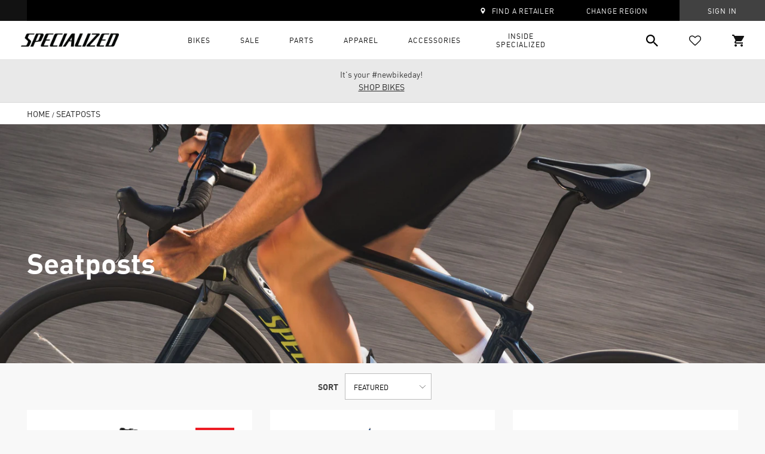

--- FILE ---
content_type: text/html; charset=utf-8
request_url: https://specialized.com.ph/collections/seatposts
body_size: 35989
content:


 <!DOCTYPE html>
<html lang="en"> <head> <meta charset="utf-8"> <meta http-equiv="cleartype" content="on"> <meta name="robots" content="index,follow">
<!-- 	<meta name="robots" content="noindex"> --> <!-- Mobile Specific Metas --> <meta name="HandheldFriendly" content="True"> <meta name="MobileOptimized" content="320">
<!-- <meta name="viewport" content="width=device-width,initial-scale=1"> --> <meta name="viewport" content="initial-scale=1.0, maximum-scale=1.0, user-scalable=no, width=device-width" /> <meta name="theme-color" content="#f8f8f8">
	<meta name="google-site-verification" content="3UberCiHqBgEtIT0d6kvWcJlzXpgmdnubXcTKUuEsPE" /> <meta property="og:image" content="https://cdn.shopify.com/s/files/1/0261/1553/8998/files/logo_410x.png?v=1587555812" /> <title>
      Seatposts | Specialized Philippines</title> <link rel="preconnect dns-prefetch" href="https://fonts.shopifycdn.com" /> <link rel="preconnect dns-prefetch" href="https://cdn.shopify.com" /> <link rel="preconnect dns-prefetch" href="https://v.shopify.com" /> <link rel="preconnect dns-prefetch" href="https://cdn.shopifycloud.com" /> <link rel="stylesheet" href="https://cdnjs.cloudflare.com/ajax/libs/fancybox/3.5.6/jquery.fancybox.css"> <!-- Stylesheets for Turbo 4.1.5 --> <link href="//specialized.com.ph/cdn/shop/t/13/assets/styles.scss.css?v=78747811367966704151718091651" rel="stylesheet" type="text/css" media="all" /> <link href="//specialized.com.ph/cdn/shop/t/13/assets/swiper.min.css?v=168954572340863736781698734721" rel="stylesheet" type="text/css" media="all" /> <link href="//specialized.com.ph/cdn/shop/t/13/assets/owl.carousel.min.css?v=70516089817612781961698734727" rel="stylesheet" type="text/css" media="all" /> <link href="//specialized.com.ph/cdn/shop/t/13/assets/main.css?v=13017063721271640911699253280" rel="stylesheet" type="text/css" media="all" /> <link href="//specialized.com.ph/cdn/shop/t/13/assets/general.scss.css?v=89016232797476061281698923839" rel="stylesheet" type="text/css" media="all" /> <link href="//specialized.com.ph/cdn/shop/t/13/assets/style.scss.css?v=33149392448999829261698734726" rel="stylesheet" type="text/css" media="all" />
	<link href="//specialized.com.ph/cdn/shop/t/13/assets/developer-custom.css?v=51632609259715115431699432965" rel="stylesheet" type="text/css" media="all" /> <link href="//specialized.com.ph/cdn/shop/t/13/assets/developer-merge.css?v=120875972605916284971699269075" rel="stylesheet" type="text/css" media="all" /> <link href="//specialized.com.ph/cdn/shop/t/13/assets/pdp-designer.css?v=135198754916154698541699265138" rel="stylesheet" type="text/css" media="all" /> <link href="//specialized.com.ph/cdn/shop/t/13/assets/shogun-developer.css?v=171869120962126281261698734726" rel="stylesheet" type="text/css" media="all" /> <link href="//specialized.com.ph/cdn/shop/t/13/assets/slick.css?v=98340474046176884051698734725" rel="stylesheet" type="text/css" media="all" /> <link href="//specialized.com.ph/cdn/shop/t/13/assets/slick-theme.css?v=111566387709569418871698734726" rel="stylesheet" type="text/css" media="all" /> <link href="//specialized.com.ph/cdn/shop/t/13/assets/leaflet.css?v=38717580032974048851698734725" rel="stylesheet" type="text/css" media="all" /> <link href="//specialized.com.ph/cdn/shop/t/13/assets/font-family-changes.css?v=115484247359670382771698819703" rel="stylesheet" type="text/css" media="all" /> <link href="//specialized.com.ph/cdn/shop/t/13/assets/font_update.css?v=116676857927558871451736433886" rel="stylesheet" type="text/css" media="all" /> <script>
      window.lazySizesConfig = window.lazySizesConfig || {};

      lazySizesConfig.expand = 300;
      lazySizesConfig.loadHidden = false;

      /*! lazysizes - v4.1.4 */
      !function(a,b){var c=b(a,a.document);a.lazySizes=c,"object"==typeof module&&module.exports&&(module.exports=c)}(window,function(a,b){"use strict";if(b.getElementsByClassName){var c,d,e=b.documentElement,f=a.Date,g=a.HTMLPictureElement,h="addEventListener",i="getAttribute",j=a[h],k=a.setTimeout,l=a.requestAnimationFrame||k,m=a.requestIdleCallback,n=/^picture$/i,o=["load","error","lazyincluded","_lazyloaded"],p={},q=Array.prototype.forEach,r=function(a,b){return p[b]||(p[b]=new RegExp("(\\s|^)"+b+"(\\s|$)")),p[b].test(a[i]("class")||"")&&p[b]},s=function(a,b){r(a,b)||a.setAttribute("class",(a[i]("class")||"").trim()+" "+b)},t=function(a,b){var c;(c=r(a,b))&&a.setAttribute("class",(a[i]("class")||"").replace(c," "))},u=function(a,b,c){var d=c?h:"removeEventListener";c&&u(a,b),o.forEach(function(c){a[d](c,b)})},v=function(a,d,e,f,g){var h=b.createEvent("Event");return e||(e={}),e.instance=c,h.initEvent(d,!f,!g),h.detail=e,a.dispatchEvent(h),h},w=function(b,c){var e;!g&&(e=a.picturefill||d.pf)?(c&&c.src&&!b[i]("srcset")&&b.setAttribute("srcset",c.src),e({reevaluate:!0,elements:[b]})):c&&c.src&&(b.src=c.src)},x=function(a,b){return(getComputedStyle(a,null)||{})[b]},y=function(a,b,c){for(c=c||a.offsetWidth;c<d.minSize&&b&&!a._lazysizesWidth;)c=b.offsetWidth,b=b.parentNode;return c},z=function(){var a,c,d=[],e=[],f=d,g=function(){var b=f;for(f=d.length?e:d,a=!0,c=!1;b.length;)b.shift()();a=!1},h=function(d,e){a&&!e?d.apply(this,arguments):(f.push(d),c||(c=!0,(b.hidden?k:l)(g)))};return h._lsFlush=g,h}(),A=function(a,b){return b?function(){z(a)}:function(){var b=this,c=arguments;z(function(){a.apply(b,c)})}},B=function(a){var b,c=0,e=d.throttleDelay,g=d.ricTimeout,h=function(){b=!1,c=f.now(),a()},i=m&&g>49?function(){m(h,{timeout:g}),g!==d.ricTimeout&&(g=d.ricTimeout)}:A(function(){k(h)},!0);return function(a){var d;(a=a===!0)&&(g=33),b||(b=!0,d=e-(f.now()-c),0>d&&(d=0),a||9>d?i():k(i,d))}},C=function(a){var b,c,d=99,e=function(){b=null,a()},g=function(){var a=f.now()-c;d>a?k(g,d-a):(m||e)(e)};return function(){c=f.now(),b||(b=k(g,d))}};!function(){var b,c={lazyClass:"lazyload",loadedClass:"lazyloaded",loadingClass:"lazyloading",preloadClass:"lazypreload",errorClass:"lazyerror",autosizesClass:"lazyautosizes",srcAttr:"data-src",srcsetAttr:"data-srcset",sizesAttr:"data-sizes",minSize:40,customMedia:{},init:!0,expFactor:1.5,hFac:.8,loadMode:2,loadHidden:!0,ricTimeout:0,throttleDelay:125};d=a.lazySizesConfig||a.lazysizesConfig||{};for(b in c)b in d||(d[b]=c[b]);a.lazySizesConfig=d,k(function(){d.init&&F()})}();var D=function(){var g,l,m,o,p,y,D,F,G,H,I,J,K,L,M=/^img$/i,N=/^iframe$/i,O="onscroll"in a&&!/(gle|ing)bot/.test(navigator.userAgent),P=0,Q=0,R=0,S=-1,T=function(a){R--,a&&a.target&&u(a.target,T),(!a||0>R||!a.target)&&(R=0)},U=function(a,c){var d,f=a,g="hidden"==x(b.body,"visibility")||"hidden"!=x(a.parentNode,"visibility")&&"hidden"!=x(a,"visibility");for(F-=c,I+=c,G-=c,H+=c;g&&(f=f.offsetParent)&&f!=b.body&&f!=e;)g=(x(f,"opacity")||1)>0,g&&"visible"!=x(f,"overflow")&&(d=f.getBoundingClientRect(),g=H>d.left&&G<d.right&&I>d.top-1&&F<d.bottom+1);return g},V=function(){var a,f,h,j,k,m,n,p,q,r=c.elements;if((o=d.loadMode)&&8>R&&(a=r.length)){f=0,S++,null==K&&("expand"in d||(d.expand=e.clientHeight>500&&e.clientWidth>500?500:370),J=d.expand,K=J*d.expFactor),K>Q&&1>R&&S>2&&o>2&&!b.hidden?(Q=K,S=0):Q=o>1&&S>1&&6>R?J:P;for(;a>f;f++)if(r[f]&&!r[f]._lazyRace)if(O)if((p=r[f][i]("data-expand"))&&(m=1*p)||(m=Q),q!==m&&(y=innerWidth+m*L,D=innerHeight+m,n=-1*m,q=m),h=r[f].getBoundingClientRect(),(I=h.bottom)>=n&&(F=h.top)<=D&&(H=h.right)>=n*L&&(G=h.left)<=y&&(I||H||G||F)&&(d.loadHidden||"hidden"!=x(r[f],"visibility"))&&(l&&3>R&&!p&&(3>o||4>S)||U(r[f],m))){if(ba(r[f]),k=!0,R>9)break}else!k&&l&&!j&&4>R&&4>S&&o>2&&(g[0]||d.preloadAfterLoad)&&(g[0]||!p&&(I||H||G||F||"auto"!=r[f][i](d.sizesAttr)))&&(j=g[0]||r[f]);else ba(r[f]);j&&!k&&ba(j)}},W=B(V),X=function(a){s(a.target,d.loadedClass),t(a.target,d.loadingClass),u(a.target,Z),v(a.target,"lazyloaded")},Y=A(X),Z=function(a){Y({target:a.target})},$=function(a,b){try{a.contentWindow.location.replace(b)}catch(c){a.src=b}},_=function(a){var b,c=a[i](d.srcsetAttr);(b=d.customMedia[a[i]("data-media")||a[i]("media")])&&a.setAttribute("media",b),c&&a.setAttribute("srcset",c)},aa=A(function(a,b,c,e,f){var g,h,j,l,o,p;(o=v(a,"lazybeforeunveil",b)).defaultPrevented||(e&&(c?s(a,d.autosizesClass):a.setAttribute("sizes",e)),h=a[i](d.srcsetAttr),g=a[i](d.srcAttr),f&&(j=a.parentNode,l=j&&n.test(j.nodeName||"")),p=b.firesLoad||"src"in a&&(h||g||l),o={target:a},p&&(u(a,T,!0),clearTimeout(m),m=k(T,2500),s(a,d.loadingClass),u(a,Z,!0)),l&&q.call(j.getElementsByTagName("source"),_),h?a.setAttribute("srcset",h):g&&!l&&(N.test(a.nodeName)?$(a,g):a.src=g),f&&(h||l)&&w(a,{src:g})),a._lazyRace&&delete a._lazyRace,t(a,d.lazyClass),z(function(){(!p||a.complete&&a.naturalWidth>1)&&(p?T(o):R--,X(o))},!0)}),ba=function(a){var b,c=M.test(a.nodeName),e=c&&(a[i](d.sizesAttr)||a[i]("sizes")),f="auto"==e;(!f&&l||!c||!a[i]("src")&&!a.srcset||a.complete||r(a,d.errorClass)||!r(a,d.lazyClass))&&(b=v(a,"lazyunveilread").detail,f&&E.updateElem(a,!0,a.offsetWidth),a._lazyRace=!0,R++,aa(a,b,f,e,c))},ca=function(){if(!l){if(f.now()-p<999)return void k(ca,999);var a=C(function(){d.loadMode=3,W()});l=!0,d.loadMode=3,W(),j("scroll",function(){3==d.loadMode&&(d.loadMode=2),a()},!0)}};return{_:function(){p=f.now(),c.elements=b.getElementsByClassName(d.lazyClass),g=b.getElementsByClassName(d.lazyClass+" "+d.preloadClass),L=d.hFac,j("scroll",W,!0),j("resize",W,!0),a.MutationObserver?new MutationObserver(W).observe(e,{childList:!0,subtree:!0,attributes:!0}):(e[h]("DOMNodeInserted",W,!0),e[h]("DOMAttrModified",W,!0),setInterval(W,999)),j("hashchange",W,!0),["focus","mouseover","click","load","transitionend","animationend","webkitAnimationEnd"].forEach(function(a){b[h](a,W,!0)}),/d$|^c/.test(b.readyState)?ca():(j("load",ca),b[h]("DOMContentLoaded",W),k(ca,2e4)),c.elements.length?(V(),z._lsFlush()):W()},checkElems:W,unveil:ba}}(),E=function(){var a,c=A(function(a,b,c,d){var e,f,g;if(a._lazysizesWidth=d,d+="px",a.setAttribute("sizes",d),n.test(b.nodeName||""))for(e=b.getElementsByTagName("source"),f=0,g=e.length;g>f;f++)e[f].setAttribute("sizes",d);c.detail.dataAttr||w(a,c.detail)}),e=function(a,b,d){var e,f=a.parentNode;f&&(d=y(a,f,d),e=v(a,"lazybeforesizes",{width:d,dataAttr:!!b}),e.defaultPrevented||(d=e.detail.width,d&&d!==a._lazysizesWidth&&c(a,f,e,d)))},f=function(){var b,c=a.length;if(c)for(b=0;c>b;b++)e(a[b])},g=C(f);return{_:function(){a=b.getElementsByClassName(d.autosizesClass),j("resize",g)},checkElems:g,updateElem:e}}(),F=function(){F.i||(F.i=!0,E._(),D._())};return c={cfg:d,autoSizer:E,loader:D,init:F,uP:w,aC:s,rC:t,hC:r,fire:v,gW:y,rAF:z}}});

      /*! lazysizes - v4.1.4 */
      !function(a,b){var c=function(){b(a.lazySizes),a.removeEventListener("lazyunveilread",c,!0)};b=b.bind(null,a,a.document),"object"==typeof module&&module.exports?b(require("lazysizes")):a.lazySizes?c():a.addEventListener("lazyunveilread",c,!0)}(window,function(a,b,c){"use strict";function d(){this.ratioElems=b.getElementsByClassName("lazyaspectratio"),this._setupEvents(),this.processImages()}if(a.addEventListener){var e,f,g,h=Array.prototype.forEach,i=/^picture$/i,j="data-aspectratio",k="img["+j+"]",l=function(b){return a.matchMedia?(l=function(a){return!a||(matchMedia(a)||{}).matches})(b):a.Modernizr&&Modernizr.mq?!b||Modernizr.mq(b):!b},m=c.aC,n=c.rC,o=c.cfg;d.prototype={_setupEvents:function(){var a=this,c=function(b){b.naturalWidth<36?a.addAspectRatio(b,!0):a.removeAspectRatio(b,!0)},d=function(){a.processImages()};b.addEventListener("load",function(a){a.target.getAttribute&&a.target.getAttribute(j)&&c(a.target)},!0),addEventListener("resize",function(){var b,d=function(){h.call(a.ratioElems,c)};return function(){clearTimeout(b),b=setTimeout(d,99)}}()),b.addEventListener("DOMContentLoaded",d),addEventListener("load",d)},processImages:function(a){var c,d;a||(a=b),c="length"in a&&!a.nodeName?a:a.querySelectorAll(k);for(d=0;d<c.length;d++)c[d].naturalWidth>36?this.removeAspectRatio(c[d]):this.addAspectRatio(c[d])},getSelectedRatio:function(a){var b,c,d,e,f,g=a.parentNode;if(g&&i.test(g.nodeName||""))for(d=g.getElementsByTagName("source"),b=0,c=d.length;c>b;b++)if(e=d[b].getAttribute("data-media")||d[b].getAttribute("media"),o.customMedia[e]&&(e=o.customMedia[e]),l(e)){f=d[b].getAttribute(j);break}return f||a.getAttribute(j)||""},parseRatio:function(){var a=/^\s*([+\d\.]+)(\s*[\/x]\s*([+\d\.]+))?\s*$/,b={};return function(c){var d;return!b[c]&&(d=c.match(a))&&(d[3]?b[c]=d[1]/d[3]:b[c]=1*d[1]),b[c]}}(),addAspectRatio:function(b,c){var d,e=b.offsetWidth,f=b.offsetHeight;return c||m(b,"lazyaspectratio"),36>e&&0>=f?void((e||f&&a.console)&&console.log("Define width or height of image, so we can calculate the other dimension")):(d=this.getSelectedRatio(b),d=this.parseRatio(d),void(d&&(e?b.style.height=e/d+"px":b.style.width=f*d+"px")))},removeAspectRatio:function(a){n(a,"lazyaspectratio"),a.style.height="",a.style.width="",a.removeAttribute(j)}},f=function(){g=a.jQuery||a.Zepto||a.shoestring||a.$,g&&g.fn&&!g.fn.imageRatio&&g.fn.filter&&g.fn.add&&g.fn.find?g.fn.imageRatio=function(){return e.processImages(this.find(k).add(this.filter(k))),this}:g=!1},f(),setTimeout(f),e=new d,a.imageRatio=e,"object"==typeof module&&module.exports?module.exports=e:"function"==typeof define&&define.amd&&define(e)}});

        /*! lazysizes - v4.1.5 */
        !function(a,b){var c=function(){b(a.lazySizes),a.removeEventListener("lazyunveilread",c,!0)};b=b.bind(null,a,a.document),"object"==typeof module&&module.exports?b(require("lazysizes")):a.lazySizes?c():a.addEventListener("lazyunveilread",c,!0)}(window,function(a,b,c){"use strict";if(a.addEventListener){var d=/\s+/g,e=/\s*\|\s+|\s+\|\s*/g,f=/^(.+?)(?:\s+\[\s*(.+?)\s*\])(?:\s+\[\s*(.+?)\s*\])?$/,g=/^\s*\(*\s*type\s*:\s*(.+?)\s*\)*\s*$/,h=/\(|\)|'/,i={contain:1,cover:1},j=function(a){var b=c.gW(a,a.parentNode);return(!a._lazysizesWidth||b>a._lazysizesWidth)&&(a._lazysizesWidth=b),a._lazysizesWidth},k=function(a){var b;return b=(getComputedStyle(a)||{getPropertyValue:function(){}}).getPropertyValue("background-size"),!i[b]&&i[a.style.backgroundSize]&&(b=a.style.backgroundSize),b},l=function(a,b){if(b){var c=b.match(g);c&&c[1]?a.setAttribute("type",c[1]):a.setAttribute("media",lazySizesConfig.customMedia[b]||b)}},m=function(a,c,g){var h=b.createElement("picture"),i=c.getAttribute(lazySizesConfig.sizesAttr),j=c.getAttribute("data-ratio"),k=c.getAttribute("data-optimumx");c._lazybgset&&c._lazybgset.parentNode==c&&c.removeChild(c._lazybgset),Object.defineProperty(g,"_lazybgset",{value:c,writable:!0}),Object.defineProperty(c,"_lazybgset",{value:h,writable:!0}),a=a.replace(d," ").split(e),h.style.display="none",g.className=lazySizesConfig.lazyClass,1!=a.length||i||(i="auto"),a.forEach(function(a){var c,d=b.createElement("source");i&&"auto"!=i&&d.setAttribute("sizes",i),(c=a.match(f))?(d.setAttribute(lazySizesConfig.srcsetAttr,c[1]),l(d,c[2]),l(d,c[3])):d.setAttribute(lazySizesConfig.srcsetAttr,a),h.appendChild(d)}),i&&(g.setAttribute(lazySizesConfig.sizesAttr,i),c.removeAttribute(lazySizesConfig.sizesAttr),c.removeAttribute("sizes")),k&&g.setAttribute("data-optimumx",k),j&&g.setAttribute("data-ratio",j),h.appendChild(g),c.appendChild(h)},n=function(a){if(a.target._lazybgset){var b=a.target,d=b._lazybgset,e=b.currentSrc||b.src;if(e){var f=c.fire(d,"bgsetproxy",{src:e,useSrc:h.test(e)?JSON.stringify(e):e});f.defaultPrevented||(d.style.backgroundImage="url("+f.detail.useSrc+")")}b._lazybgsetLoading&&(c.fire(d,"_lazyloaded",{},!1,!0),delete b._lazybgsetLoading)}};addEventListener("lazybeforeunveil",function(a){var d,e,f;!a.defaultPrevented&&(d=a.target.getAttribute("data-bgset"))&&(f=a.target,e=b.createElement("img"),e.alt="",e._lazybgsetLoading=!0,a.detail.firesLoad=!0,m(d,f,e),setTimeout(function(){c.loader.unveil(e),c.rAF(function(){c.fire(e,"_lazyloaded",{},!0,!0),e.complete&&n({target:e})})}))}),b.addEventListener("load",n,!0),a.addEventListener("lazybeforesizes",function(a){if(a.detail.instance==c&&a.target._lazybgset&&a.detail.dataAttr){var b=a.target._lazybgset,d=k(b);i[d]&&(a.target._lazysizesParentFit=d,c.rAF(function(){a.target.setAttribute("data-parent-fit",d),a.target._lazysizesParentFit&&delete a.target._lazysizesParentFit}))}},!0),b.documentElement.addEventListener("lazybeforesizes",function(a){!a.defaultPrevented&&a.target._lazybgset&&a.detail.instance==c&&(a.detail.width=j(a.target._lazybgset))})}});</script> <link rel="shortcut icon" type="image/x-icon" href="//specialized.com.ph/cdn/shop/files/Webp.net-resizeimage_180x180_320x320_af1bacd1-bccb-4ea0-b63b-b1b8f2843119_180x180.png?v=1613549632"> <link rel="apple-touch-icon" href="//specialized.com.ph/cdn/shop/files/Webp.net-resizeimage_180x180_320x320_af1bacd1-bccb-4ea0-b63b-b1b8f2843119_180x180.png?v=1613549632"/> <link rel="apple-touch-icon" sizes="57x57" href="//specialized.com.ph/cdn/shop/files/Webp.net-resizeimage_180x180_320x320_af1bacd1-bccb-4ea0-b63b-b1b8f2843119_57x57.png?v=1613549632"/> <link rel="apple-touch-icon" sizes="60x60" href="//specialized.com.ph/cdn/shop/files/Webp.net-resizeimage_180x180_320x320_af1bacd1-bccb-4ea0-b63b-b1b8f2843119_60x60.png?v=1613549632"/> <link rel="apple-touch-icon" sizes="72x72" href="//specialized.com.ph/cdn/shop/files/Webp.net-resizeimage_180x180_320x320_af1bacd1-bccb-4ea0-b63b-b1b8f2843119_72x72.png?v=1613549632"/> <link rel="apple-touch-icon" sizes="76x76" href="//specialized.com.ph/cdn/shop/files/Webp.net-resizeimage_180x180_320x320_af1bacd1-bccb-4ea0-b63b-b1b8f2843119_76x76.png?v=1613549632"/> <link rel="apple-touch-icon" sizes="114x114" href="//specialized.com.ph/cdn/shop/files/Webp.net-resizeimage_180x180_320x320_af1bacd1-bccb-4ea0-b63b-b1b8f2843119_114x114.png?v=1613549632"/> <link rel="apple-touch-icon" sizes="180x180" href="//specialized.com.ph/cdn/shop/files/Webp.net-resizeimage_180x180_320x320_af1bacd1-bccb-4ea0-b63b-b1b8f2843119_180x180.png?v=1613549632"/> <link rel="apple-touch-icon" sizes="228x228" href="//specialized.com.ph/cdn/shop/files/Webp.net-resizeimage_180x180_320x320_af1bacd1-bccb-4ea0-b63b-b1b8f2843119_228x228.png?v=1613549632"/> <link rel="canonical" href="https://specialized.com.ph/collections/seatposts" />

    
	<script>window.performance && window.performance.mark && window.performance.mark('shopify.content_for_header.start');</script><meta name="google-site-verification" content="x0_5ITJDtW3hmS-K46H-o7I6Ojv4V0N3NTza6mgGXvs">
<meta id="shopify-digital-wallet" name="shopify-digital-wallet" content="/26115538998/digital_wallets/dialog">
<link rel="alternate" type="application/atom+xml" title="Feed" href="/collections/seatposts.atom" />
<link rel="alternate" type="application/json+oembed" href="https://specialized.com.ph/collections/seatposts.oembed">
<script async="async" src="/checkouts/internal/preloads.js?locale=en-PH"></script>
<script id="shopify-features" type="application/json">{"accessToken":"ad40c0270f577609491bb85281062d95","betas":["rich-media-storefront-analytics"],"domain":"specialized.com.ph","predictiveSearch":true,"shopId":26115538998,"locale":"en"}</script>
<script>var Shopify = Shopify || {};
Shopify.shop = "specialized-philippines.myshopify.com";
Shopify.locale = "en";
Shopify.currency = {"active":"PHP","rate":"1.0"};
Shopify.country = "PH";
Shopify.theme = {"name":"shopify-philippines\/Latest_theme","id":133636554939,"schema_name":"Turbo","schema_version":"4.1.5.pre","theme_store_id":null,"role":"main"};
Shopify.theme.handle = "null";
Shopify.theme.style = {"id":null,"handle":null};
Shopify.cdnHost = "specialized.com.ph/cdn";
Shopify.routes = Shopify.routes || {};
Shopify.routes.root = "/";</script>
<script type="module">!function(o){(o.Shopify=o.Shopify||{}).modules=!0}(window);</script>
<script>!function(o){function n(){var o=[];function n(){o.push(Array.prototype.slice.apply(arguments))}return n.q=o,n}var t=o.Shopify=o.Shopify||{};t.loadFeatures=n(),t.autoloadFeatures=n()}(window);</script>
<script id="shop-js-analytics" type="application/json">{"pageType":"collection"}</script>
<script defer="defer" async type="module" src="//specialized.com.ph/cdn/shopifycloud/shop-js/modules/v2/client.init-shop-cart-sync_C5BV16lS.en.esm.js"></script>
<script defer="defer" async type="module" src="//specialized.com.ph/cdn/shopifycloud/shop-js/modules/v2/chunk.common_CygWptCX.esm.js"></script>
<script type="module">
  await import("//specialized.com.ph/cdn/shopifycloud/shop-js/modules/v2/client.init-shop-cart-sync_C5BV16lS.en.esm.js");
await import("//specialized.com.ph/cdn/shopifycloud/shop-js/modules/v2/chunk.common_CygWptCX.esm.js");

  window.Shopify.SignInWithShop?.initShopCartSync?.({"fedCMEnabled":true,"windoidEnabled":true});

</script>
<script>(function() {
  var isLoaded = false;
  function asyncLoad() {
    if (isLoaded) return;
    isLoaded = true;
    var urls = ["https:\/\/assets1.adroll.com\/shopify\/latest\/j\/shopify_rolling_bootstrap_v2.js?adroll_adv_id=OSOUF7MPN5F33MGA3YSORP\u0026adroll_pix_id=UV5ZICPXIZGVVL5TCJAJNE\u0026shop=specialized-philippines.myshopify.com","https:\/\/na.shgcdn3.com\/pixel-collector.js?shop=specialized-philippines.myshopify.com"];
    for (var i = 0; i <urls.length; i++) {
      var s = document.createElement('script');
      s.type = 'text/javascript';
      s.async = true;
      s.src = urls[i];
      var x = document.getElementsByTagName('script')[0];
      x.parentNode.insertBefore(s, x);
    }
  };
  if(window.attachEvent) {
    window.attachEvent('onload', asyncLoad);
  } else {
    window.addEventListener('load', asyncLoad, false);
  }
})();</script>
<script id="__st">var __st={"a":26115538998,"offset":28800,"reqid":"03bc436a-9a39-45be-b34d-5d6bdcf76ca9-1768812953","pageurl":"specialized.com.ph\/collections\/seatposts","u":"d9a9bf3e1323","p":"collection","rtyp":"collection","rid":167073316918};</script>
<script>window.ShopifyPaypalV4VisibilityTracking = true;</script>
<script id="captcha-bootstrap">!function(){'use strict';const t='contact',e='account',n='new_comment',o=[[t,t],['blogs',n],['comments',n],[t,'customer']],c=[[e,'customer_login'],[e,'guest_login'],[e,'recover_customer_password'],[e,'create_customer']],r=t=>t.map((([t,e])=>`form[action*='/${t}']:not([data-nocaptcha='true']) input[name='form_type'][value='${e}']`)).join(','),a=t=>()=>t?[...document.querySelectorAll(t)].map((t=>t.form)):[];function s(){const t=[...o],e=r(t);return a(e)}const i='password',u='form_key',d=['recaptcha-v3-token','g-recaptcha-response','h-captcha-response',i],f=()=>{try{return window.sessionStorage}catch{return}},m='__shopify_v',_=t=>t.elements[u];function p(t,e,n=!1){try{const o=window.sessionStorage,c=JSON.parse(o.getItem(e)),{data:r}=function(t){const{data:e,action:n}=t;return t[m]||n?{data:e,action:n}:{data:t,action:n}}(c);for(const[e,n]of Object.entries(r))t.elements[e]&&(t.elements[e].value=n);n&&o.removeItem(e)}catch(o){console.error('form repopulation failed',{error:o})}}const l='form_type',E='cptcha';function T(t){t.dataset[E]=!0}const w=window,h=w.document,L='Shopify',v='ce_forms',y='captcha';let A=!1;((t,e)=>{const n=(g='f06e6c50-85a8-45c8-87d0-21a2b65856fe',I='https://cdn.shopify.com/shopifycloud/storefront-forms-hcaptcha/ce_storefront_forms_captcha_hcaptcha.v1.5.2.iife.js',D={infoText:'Protected by hCaptcha',privacyText:'Privacy',termsText:'Terms'},(t,e,n)=>{const o=w[L][v],c=o.bindForm;if(c)return c(t,g,e,D).then(n);var r;o.q.push([[t,g,e,D],n]),r=I,A||(h.body.append(Object.assign(h.createElement('script'),{id:'captcha-provider',async:!0,src:r})),A=!0)});var g,I,D;w[L]=w[L]||{},w[L][v]=w[L][v]||{},w[L][v].q=[],w[L][y]=w[L][y]||{},w[L][y].protect=function(t,e){n(t,void 0,e),T(t)},Object.freeze(w[L][y]),function(t,e,n,w,h,L){const[v,y,A,g]=function(t,e,n){const i=e?o:[],u=t?c:[],d=[...i,...u],f=r(d),m=r(i),_=r(d.filter((([t,e])=>n.includes(e))));return[a(f),a(m),a(_),s()]}(w,h,L),I=t=>{const e=t.target;return e instanceof HTMLFormElement?e:e&&e.form},D=t=>v().includes(t);t.addEventListener('submit',(t=>{const e=I(t);if(!e)return;const n=D(e)&&!e.dataset.hcaptchaBound&&!e.dataset.recaptchaBound,o=_(e),c=g().includes(e)&&(!o||!o.value);(n||c)&&t.preventDefault(),c&&!n&&(function(t){try{if(!f())return;!function(t){const e=f();if(!e)return;const n=_(t);if(!n)return;const o=n.value;o&&e.removeItem(o)}(t);const e=Array.from(Array(32),(()=>Math.random().toString(36)[2])).join('');!function(t,e){_(t)||t.append(Object.assign(document.createElement('input'),{type:'hidden',name:u})),t.elements[u].value=e}(t,e),function(t,e){const n=f();if(!n)return;const o=[...t.querySelectorAll(`input[type='${i}']`)].map((({name:t})=>t)),c=[...d,...o],r={};for(const[a,s]of new FormData(t).entries())c.includes(a)||(r[a]=s);n.setItem(e,JSON.stringify({[m]:1,action:t.action,data:r}))}(t,e)}catch(e){console.error('failed to persist form',e)}}(e),e.submit())}));const S=(t,e)=>{t&&!t.dataset[E]&&(n(t,e.some((e=>e===t))),T(t))};for(const o of['focusin','change'])t.addEventListener(o,(t=>{const e=I(t);D(e)&&S(e,y())}));const B=e.get('form_key'),M=e.get(l),P=B&&M;t.addEventListener('DOMContentLoaded',(()=>{const t=y();if(P)for(const e of t)e.elements[l].value===M&&p(e,B);[...new Set([...A(),...v().filter((t=>'true'===t.dataset.shopifyCaptcha))])].forEach((e=>S(e,t)))}))}(h,new URLSearchParams(w.location.search),n,t,e,['guest_login'])})(!0,!1)}();</script>
<script integrity="sha256-4kQ18oKyAcykRKYeNunJcIwy7WH5gtpwJnB7kiuLZ1E=" data-source-attribution="shopify.loadfeatures" defer="defer" src="//specialized.com.ph/cdn/shopifycloud/storefront/assets/storefront/load_feature-a0a9edcb.js" crossorigin="anonymous"></script>
<script data-source-attribution="shopify.dynamic_checkout.dynamic.init">var Shopify=Shopify||{};Shopify.PaymentButton=Shopify.PaymentButton||{isStorefrontPortableWallets:!0,init:function(){window.Shopify.PaymentButton.init=function(){};var t=document.createElement("script");t.src="https://specialized.com.ph/cdn/shopifycloud/portable-wallets/latest/portable-wallets.en.js",t.type="module",document.head.appendChild(t)}};
</script>
<script data-source-attribution="shopify.dynamic_checkout.buyer_consent">
  function portableWalletsHideBuyerConsent(e){var t=document.getElementById("shopify-buyer-consent"),n=document.getElementById("shopify-subscription-policy-button");t&&n&&(t.classList.add("hidden"),t.setAttribute("aria-hidden","true"),n.removeEventListener("click",e))}function portableWalletsShowBuyerConsent(e){var t=document.getElementById("shopify-buyer-consent"),n=document.getElementById("shopify-subscription-policy-button");t&&n&&(t.classList.remove("hidden"),t.removeAttribute("aria-hidden"),n.addEventListener("click",e))}window.Shopify?.PaymentButton&&(window.Shopify.PaymentButton.hideBuyerConsent=portableWalletsHideBuyerConsent,window.Shopify.PaymentButton.showBuyerConsent=portableWalletsShowBuyerConsent);
</script>
<script data-source-attribution="shopify.dynamic_checkout.cart.bootstrap">document.addEventListener("DOMContentLoaded",(function(){function t(){return document.querySelector("shopify-accelerated-checkout-cart, shopify-accelerated-checkout")}if(t())Shopify.PaymentButton.init();else{new MutationObserver((function(e,n){t()&&(Shopify.PaymentButton.init(),n.disconnect())})).observe(document.body,{childList:!0,subtree:!0})}}));
</script>

<script>window.performance && window.performance.mark && window.performance.mark('shopify.content_for_header.end');</script> <script src="//specialized.com.ph/cdn/shop/t/13/assets/jquery.min.js?v=9503732020592794151698734726"></script> <script src="//specialized.com.ph/cdn/shop/t/13/assets/vendors.js?v=64406799660333671781698734722"></script> <script src="//specialized.com.ph/cdn/shop/t/13/assets/sections.js?v=29212292914188553751698734726"></script> <script src="//specialized.com.ph/cdn/shop/t/13/assets/utilities.js?v=104302422311299896851698734738"></script> <script src="//specialized.com.ph/cdn/shop/t/13/assets/app.js?v=23905963081837613131698734739"></script>
	<script src="//specialized.com.ph/cdn/shop/t/13/assets/swiper.min.js?v=125509845551321791351698734727" defer="defer"></script> <script src="//specialized.com.ph/cdn/shop/t/13/assets/jquery.validate.min.js?v=15153851314019365381698734725" defer="defer"></script> <script src="//specialized.com.ph/cdn/shop/t/13/assets/owl.carousel.min.js?v=97891440811553454251698734727" defer="defer"></script> <script src="//specialized.com.ph/cdn/shop/t/13/assets/custom.js?v=50984293891987527691698734720" defer="defer"></script> <script src="//specialized.com.ph/cdn/shop/t/13/assets/pdp-custom.js?v=7790249506754186901698734727" defer="defer"></script> <script src="//specialized.com.ph/cdn/shop/t/13/assets/slick.min.js?v=71779134894361685811698734726"></script> <script src="//specialized.com.ph/cdn/shop/t/13/assets/jquery-ui.min.js?v=33094225484922662671698734725"></script> <script src="//specialized.com.ph/cdn/shop/t/13/assets/imgViewer2.js?v=136661929150923754871698734728"></script> <script src="//specialized.com.ph/cdn/shop/t/13/assets/leaflet.js?v=66036718171950282261698734728"></script> <script src="//specialized.com.ph/cdn/shop/t/13/assets/developer.js?v=102619662732240289041698734738" type="text/javascript"></script> <script src="//specialized.com.ph/cdn/shop/t/13/assets/globalslider.js?v=90326467840060392651698734727" type="text/javascript"></script> <script src="//specialized.com.ph/cdn/shopifycloud/storefront/assets/themes_support/api.jquery-7ab1a3a4.js" type="text/javascript"></script> <script src="//specialized.com.ph/cdn/shop/t/13/assets/collection-swatch.js?v=109596229536619402761715857181" type="text/javascript"></script> <script>
       
  //Custom Code for Swatch get working
   $(function() {
//      var colorSelected = $('.swatch :radio:checked').val();
//      var colorIndexSelected = $('.swatch :radio:checked').closest('.swatch').attr('data-option-index');
//       var sizeIndex = $('select.swatch1').attr('data-option-index');
//       var sizeValue = $('select.swatch1 option:selected').val();
     
//      $('.swatch :radio').closest('form').find('.single-option-selector').eq(colorIndexSelected).val(colorSelected).trigger('change');
//      $('select.swatch1').closest('form').find('.single-option-selector').eq(sizeIndex).val(sizeValue).trigger('change');
//      var soldText =$('#sold').text(); 
//      if(soldText == 'Sold out'){
//        $('#soldOutButton').attr('disabled', 'disabled');
//        $("select.swatch1 option:selected").append('Out of Stock'); 
//        $("select.swatch1").addClass("error");
//        $(".tooltip-wrapper").css("display", "block");
//      }else{
//        $('#soldOutButton').removeAttr('disabled');
//        $('select.swatch1 option').each(function(){ 
//          var text = $(this).text();
//          text = text.replace("Out of Stock", " ");
//          $(this).text(text);                      
//        });
//        $("select.swatch1").removeClass("error");
//        $(".tooltip-wrapper").css("display", "none");
//      }
//      var soldText =$('.cart-text').text();
//      if(soldText != 'Add to Cart'){
//        console.log(soldText);
//      	$(".add_to_cart").css("background", "#dddddd");
//      }else{
//      	$(".add_to_cart").css("background", "#ed1c24");
//      }
//      console.log(soldText);
    $('.swatch :radio').on('change',function() {  
//       var soldText =$('.cart-text').text();
//      if(soldText != 'Add to Cart'){
//        console.log(soldText);
//      	$(".add_to_cart").css("background", "#dddddd");
//      }else{
//      	$(".add_to_cart").css("background", "#ed1c24");
//      }
      var optionIndex = $(this).closest('.swatch').attr('data-option-index');
      var optionValue = $(this).val(); 
      $(this)
        .closest('form')
        .find('.single-option-selector')
        .eq(optionIndex)
        .val(optionValue)
        .trigger('change');
    });
//      $('select.swatch1').on('change',function() {    
// //        var soldText =$('.cart-text').text();
// //      if(soldText != 'Add to Cart'){
// //        console.log(soldText);
// //      	$(".add_to_cart").css("background", "#dddddd");
// //      }else{
// //      	$(".add_to_cart").css("background", "#ed1c24");
// //      }
       
       
//        var optionIndex = $(this).attr('data-option-index');
//       var optionValue = $(this).children("option:selected").val();
//         $(this)
//         .closest('form')
//         .find('.single-option-selector')
//         .eq(optionIndex)
//         .val(optionValue)
//         .trigger('change');      
// 	});
     
     
});
    

</script>
    
    

<meta name="author" content="Specialized Philippines">
<meta property="og:url" content="https://specialized.com.ph/collections/seatposts">
<meta property="og:site_name" content="Specialized Philippines"> <meta property="og:type" content="product.group"> <meta property="og:title" content="Seatposts"> <meta property="og:image" content="https://specialized.com.ph/cdn/shop/collections/plp-banner_seatposts_600x.jpg?v=1587621904"> <meta property="og:image:secure_url" content="https://specialized.com.ph/cdn/shop/collections/plp-banner_seatposts_600x.jpg?v=1587621904"> <meta property="og:image:width" content="3000"> <meta property="og:image:height" content="938"> <meta property="og:image:alt" content="Seatposts"> <meta property="og:image" content="https://specialized.com.ph/cdn/shop/products/28115-3111_CMPNT_COMMAND-POST-IRCC-100MM-TRAVEL_600x.jpg?v=1589454703"> <meta property="og:image:secure_url" content="https://specialized.com.ph/cdn/shop/products/28115-3111_CMPNT_COMMAND-POST-IRCC-100MM-TRAVEL_600x.jpg?v=1589454703">
  






<meta name="twitter:card" content="summary">


    
    
  
  

   
<!-- CreativeR Store Pickup -->
<!-- v1.4.0 -->
<!-- DO NOT EDIT THIS FILE. ANY CHANGES WILL BE OVERWRITTEN -->
<script type="text/javascript">
    let storePickupButtonText = 'Pick Up In Store';
    var storePickupSettings = {"max_days":0,"min_days":0,"name":false,"phone":false,"date_enabled":true,"mandatory_collections":[],"exclude_collections":[],"blackoutDates":"","cart_version":"v1_3","disabled":false,"message":"","button_text":"Pickup In Store","stores_on_top":true,"extra_input_1":"","extra_input_2":"","extra_input_3":"","created":"Tue Dec 10 2019 05:47:30 GMT+0000 (Coordinated Universal Time)"};

    var stores =  [{"storeID":138,"name":"Bobby&apos;s House","company":"","street":"46 Toh CLose","city":"","country":"Singapore","zip":"508015","province":"","disableSameDayPickup":false,"disableSameDayAfterHour":"00:00","enablePickupTime":true,"blackoutDates":"","pickupDays":["1","2","3","4","5","6","7"],"daysOfWeek":{"0":{"min":{"hour":"09","minute":"00"},"max":{"hour":"19","minute":"00"}},"1":{"min":{"hour":"09","minute":"00"},"max":{"hour":"19","minute":"00"}},"2":{"min":{"hour":"09","minute":"00"},"max":{"hour":"19","minute":"00"}},"3":{"min":{"hour":"09","minute":"00"},"max":{"hour":"19","minute":"00"}},"4":{"min":{"hour":"09","minute":"00"},"max":{"hour":"19","minute":"00"}},"5":{"min":{"hour":"09","minute":"00"},"max":{"hour":"19","minute":"00"}},"6":{"min":{"hour":"09","minute":"00"},"max":{"hour":"19","minute":"00"}}}},{"storeID":802,"name":"Sean&apos;s Home","company":"","street":"","city":"","country":"","zip":"","province":"","disableSameDayPickup":false,"disableSameDayAfterHour":"00:00","enablePickupTime":false,"blackoutDates":"","pickupDays":["1","2","3","4","5","6","7"],"daysOfWeek":{"0":{"min":{"hour":"09","minute":"00"},"max":{"hour":"19","minute":"00"}},"1":{"min":{"hour":"09","minute":"00"},"max":{"hour":"19","minute":"00"}},"2":{"min":{"hour":"09","minute":"00"},"max":{"hour":"19","minute":"00"}},"3":{"min":{"hour":"09","minute":"00"},"max":{"hour":"19","minute":"00"}},"4":{"min":{"hour":"09","minute":"00"},"max":{"hour":"19","minute":"00"}},"5":{"min":{"hour":"09","minute":"00"},"max":{"hour":"19","minute":"00"}},"6":{"min":{"hour":"09","minute":"00"},"max":{"hour":"19","minute":"00"}}}}] 
    var pickupTranslations =  JSON.parse('{\"en\":{\"textButton\":\"Pickup In Store\",\"pickupDate\":\"Pickup Date\",\"chooseADateTime\":\"Choose a date/time\",\"pickupDateError\":\"Please enter a pickup date.\",\"nameOfPersonCollecting\":\"Name of Person Collecting\",\"yourName\":\"Your Name\",\"pickupFirstName\":\"First name\",\"pickupLastName\":\"Last name\",\"contactNumber\":\"Contact Number\",\"pickupStore\":\"Pickup Store\",\"chooseLocation\":\"Choose a location below for pickup\",\"chooseLocationOption\":\"Please choose a location\",\"nameOfPersonCollectingError\":\"Please enter who will be picking up your order.\",\"pickupFirstNameError\":\"Enter a first name\",\"pickupLastNameError\":\"Enter a last name\",\"storeSelectError\":\"Please select which store you will pick up from\",\"contactNumberError\":\"Please enter a phone number.\",\"extra1Placeholder\":\"\",\"extra2Placeholder\":\"\",\"extra3Placeholder\":\"\",\"extraField1Error\":\"You must complete this field\",\"extraField2Error\":\"You must complete this field\",\"extraField3Error\":\"You must complete this field\",\"shippingTitle1\":\"Store Pickup\",\"noRatesForCart\":\"Pickup is not available for your cart or destination.\",\"noRatesForCountryNotice\":\"We do not offer pickups in this country.\",\"contactAddressTitle\":\"Pickup address\",\"orderSummary\":\"Free Pickup\",\"shippingLabel\":\"Store Pickup\",\"taxesLabel\":\"Taxes\",\"shippingTitle2\":\"Store Pickup\",\"billing_address_title\":\"Billing address\",\"billing_address_description\":\"Please enter your Billing Address:\",\"billing_address_description_no_shipping_address\":\"Please enter your Billing Address:\",\"sameBillingAddressLabel\":\"Please use the option below ⬇\",\"differentBillingAddressLabel\":\"Use a different billing address\",\"thankYouMarkerShipping\":\"Pickup address\",\"thankYouMarkerCurrent\":\"Pickup address\",\"shippingAddressTitle\":\"Pickup address\",\"orderUpdatesSubscribeToEmailNotifications\":\"Get pickup updates by email\",\"orderUpdatesSubscribeToPhoneNotifications\":\"Get pickup updates by email or SMS\",\"orderUpdatesSubscribeToEmailOrPhoneNotifications\":\"Get pickup updates by SMS\",\"reviewBlockShippingAddressTitle\":\"Store Pickup\",\"first_name_label\":\"First name:\",\"first_name_placeholder\":\"First name\",\"optional_first_name_label\":\"Fist name:\",\"optional_first_name_placeholder\":\"First name\",\"last_name_label\":\"Last name:\",\"last_name_placeholder\":\"Last name\",\"Company\":\"Company\",\"continue_to_shipping_method\":\"Continue to shipping method\",\"zip_code_label\":\"ZIP code\",\"postal_code_label\":\"Postal code\",\"postcode_label\":\"Postal code\",\"zip_code_placeholder\":\"ZIP code\",\"postal_code_placeholder\":\"Postal code\",\"postcode_placeholder\":\"Postcode\",\"city_label\":\"City\",\"country_label\":\"Country/Region\",\"address_title\":\"Address\",\"address1_label\":\"Address\"}}') 

    var pickupCompany = "Bobby&amp;apos;s House";
    var pickupAddress = "46 Toh CLose";
    var pickupCity = "";
    var pickupCountry = "Singapore";
    var pickupZip = "508015";
    var pickupProvince = "";
    var pickupLocale = "en";
    var shopPhone = "+86-21-20605000";
    var pickupProduct = '31457640546367';
    var appUrl = 'https://shopify-pickup-app.herokuapp.com/';
    var storePickupLoaded = false;
    var pickupProductInCart = false;
    var CRpermanentDomain = 'specialized-philippines.myshopify.com';
    
    
</script>
<div style="display:none;">
    
</div>

<!-- CreativeR Store Pickup-->


<link rel="stylesheet" href="//specialized.com.ph/cdn/shop/t/13/assets/sca-pp.css?v=26248894406678077071698734720"> <script>
  
  SCAPPShop = {};</script>
<script src="//specialized.com.ph/cdn/shop/t/13/assets/sca-pp-initial.js?v=44055980046105472121698734725" type="text/javascript"></script>
   

  

<script type="text/javascript">
  
    window.SHG_CUSTOMER = null;
  
</script>










<!-- BEGIN app block: shopify://apps/klaviyo-email-marketing-sms/blocks/klaviyo-onsite-embed/2632fe16-c075-4321-a88b-50b567f42507 -->












  <script async src="https://static.klaviyo.com/onsite/js/TePJzw/klaviyo.js?company_id=TePJzw"></script>
  <script>!function(){if(!window.klaviyo){window._klOnsite=window._klOnsite||[];try{window.klaviyo=new Proxy({},{get:function(n,i){return"push"===i?function(){var n;(n=window._klOnsite).push.apply(n,arguments)}:function(){for(var n=arguments.length,o=new Array(n),w=0;w<n;w++)o[w]=arguments[w];var t="function"==typeof o[o.length-1]?o.pop():void 0,e=new Promise((function(n){window._klOnsite.push([i].concat(o,[function(i){t&&t(i),n(i)}]))}));return e}}})}catch(n){window.klaviyo=window.klaviyo||[],window.klaviyo.push=function(){var n;(n=window._klOnsite).push.apply(n,arguments)}}}}();</script>

  




  <script>
    window.klaviyoReviewsProductDesignMode = false
  </script>







<!-- END app block --><link href="https://monorail-edge.shopifysvc.com" rel="dns-prefetch">
<script>(function(){if ("sendBeacon" in navigator && "performance" in window) {try {var session_token_from_headers = performance.getEntriesByType('navigation')[0].serverTiming.find(x => x.name == '_s').description;} catch {var session_token_from_headers = undefined;}var session_cookie_matches = document.cookie.match(/_shopify_s=([^;]*)/);var session_token_from_cookie = session_cookie_matches && session_cookie_matches.length === 2 ? session_cookie_matches[1] : "";var session_token = session_token_from_headers || session_token_from_cookie || "";function handle_abandonment_event(e) {var entries = performance.getEntries().filter(function(entry) {return /monorail-edge.shopifysvc.com/.test(entry.name);});if (!window.abandonment_tracked && entries.length === 0) {window.abandonment_tracked = true;var currentMs = Date.now();var navigation_start = performance.timing.navigationStart;var payload = {shop_id: 26115538998,url: window.location.href,navigation_start,duration: currentMs - navigation_start,session_token,page_type: "collection"};window.navigator.sendBeacon("https://monorail-edge.shopifysvc.com/v1/produce", JSON.stringify({schema_id: "online_store_buyer_site_abandonment/1.1",payload: payload,metadata: {event_created_at_ms: currentMs,event_sent_at_ms: currentMs}}));}}window.addEventListener('pagehide', handle_abandonment_event);}}());</script>
<script id="web-pixels-manager-setup">(function e(e,d,r,n,o){if(void 0===o&&(o={}),!Boolean(null===(a=null===(i=window.Shopify)||void 0===i?void 0:i.analytics)||void 0===a?void 0:a.replayQueue)){var i,a;window.Shopify=window.Shopify||{};var t=window.Shopify;t.analytics=t.analytics||{};var s=t.analytics;s.replayQueue=[],s.publish=function(e,d,r){return s.replayQueue.push([e,d,r]),!0};try{self.performance.mark("wpm:start")}catch(e){}var l=function(){var e={modern:/Edge?\/(1{2}[4-9]|1[2-9]\d|[2-9]\d{2}|\d{4,})\.\d+(\.\d+|)|Firefox\/(1{2}[4-9]|1[2-9]\d|[2-9]\d{2}|\d{4,})\.\d+(\.\d+|)|Chrom(ium|e)\/(9{2}|\d{3,})\.\d+(\.\d+|)|(Maci|X1{2}).+ Version\/(15\.\d+|(1[6-9]|[2-9]\d|\d{3,})\.\d+)([,.]\d+|)( \(\w+\)|)( Mobile\/\w+|) Safari\/|Chrome.+OPR\/(9{2}|\d{3,})\.\d+\.\d+|(CPU[ +]OS|iPhone[ +]OS|CPU[ +]iPhone|CPU IPhone OS|CPU iPad OS)[ +]+(15[._]\d+|(1[6-9]|[2-9]\d|\d{3,})[._]\d+)([._]\d+|)|Android:?[ /-](13[3-9]|1[4-9]\d|[2-9]\d{2}|\d{4,})(\.\d+|)(\.\d+|)|Android.+Firefox\/(13[5-9]|1[4-9]\d|[2-9]\d{2}|\d{4,})\.\d+(\.\d+|)|Android.+Chrom(ium|e)\/(13[3-9]|1[4-9]\d|[2-9]\d{2}|\d{4,})\.\d+(\.\d+|)|SamsungBrowser\/([2-9]\d|\d{3,})\.\d+/,legacy:/Edge?\/(1[6-9]|[2-9]\d|\d{3,})\.\d+(\.\d+|)|Firefox\/(5[4-9]|[6-9]\d|\d{3,})\.\d+(\.\d+|)|Chrom(ium|e)\/(5[1-9]|[6-9]\d|\d{3,})\.\d+(\.\d+|)([\d.]+$|.*Safari\/(?![\d.]+ Edge\/[\d.]+$))|(Maci|X1{2}).+ Version\/(10\.\d+|(1[1-9]|[2-9]\d|\d{3,})\.\d+)([,.]\d+|)( \(\w+\)|)( Mobile\/\w+|) Safari\/|Chrome.+OPR\/(3[89]|[4-9]\d|\d{3,})\.\d+\.\d+|(CPU[ +]OS|iPhone[ +]OS|CPU[ +]iPhone|CPU IPhone OS|CPU iPad OS)[ +]+(10[._]\d+|(1[1-9]|[2-9]\d|\d{3,})[._]\d+)([._]\d+|)|Android:?[ /-](13[3-9]|1[4-9]\d|[2-9]\d{2}|\d{4,})(\.\d+|)(\.\d+|)|Mobile Safari.+OPR\/([89]\d|\d{3,})\.\d+\.\d+|Android.+Firefox\/(13[5-9]|1[4-9]\d|[2-9]\d{2}|\d{4,})\.\d+(\.\d+|)|Android.+Chrom(ium|e)\/(13[3-9]|1[4-9]\d|[2-9]\d{2}|\d{4,})\.\d+(\.\d+|)|Android.+(UC? ?Browser|UCWEB|U3)[ /]?(15\.([5-9]|\d{2,})|(1[6-9]|[2-9]\d|\d{3,})\.\d+)\.\d+|SamsungBrowser\/(5\.\d+|([6-9]|\d{2,})\.\d+)|Android.+MQ{2}Browser\/(14(\.(9|\d{2,})|)|(1[5-9]|[2-9]\d|\d{3,})(\.\d+|))(\.\d+|)|K[Aa][Ii]OS\/(3\.\d+|([4-9]|\d{2,})\.\d+)(\.\d+|)/},d=e.modern,r=e.legacy,n=navigator.userAgent;return n.match(d)?"modern":n.match(r)?"legacy":"unknown"}(),u="modern"===l?"modern":"legacy",c=(null!=n?n:{modern:"",legacy:""})[u],f=function(e){return[e.baseUrl,"/wpm","/b",e.hashVersion,"modern"===e.buildTarget?"m":"l",".js"].join("")}({baseUrl:d,hashVersion:r,buildTarget:u}),m=function(e){var d=e.version,r=e.bundleTarget,n=e.surface,o=e.pageUrl,i=e.monorailEndpoint;return{emit:function(e){var a=e.status,t=e.errorMsg,s=(new Date).getTime(),l=JSON.stringify({metadata:{event_sent_at_ms:s},events:[{schema_id:"web_pixels_manager_load/3.1",payload:{version:d,bundle_target:r,page_url:o,status:a,surface:n,error_msg:t},metadata:{event_created_at_ms:s}}]});if(!i)return console&&console.warn&&console.warn("[Web Pixels Manager] No Monorail endpoint provided, skipping logging."),!1;try{return self.navigator.sendBeacon.bind(self.navigator)(i,l)}catch(e){}var u=new XMLHttpRequest;try{return u.open("POST",i,!0),u.setRequestHeader("Content-Type","text/plain"),u.send(l),!0}catch(e){return console&&console.warn&&console.warn("[Web Pixels Manager] Got an unhandled error while logging to Monorail."),!1}}}}({version:r,bundleTarget:l,surface:e.surface,pageUrl:self.location.href,monorailEndpoint:e.monorailEndpoint});try{o.browserTarget=l,function(e){var d=e.src,r=e.async,n=void 0===r||r,o=e.onload,i=e.onerror,a=e.sri,t=e.scriptDataAttributes,s=void 0===t?{}:t,l=document.createElement("script"),u=document.querySelector("head"),c=document.querySelector("body");if(l.async=n,l.src=d,a&&(l.integrity=a,l.crossOrigin="anonymous"),s)for(var f in s)if(Object.prototype.hasOwnProperty.call(s,f))try{l.dataset[f]=s[f]}catch(e){}if(o&&l.addEventListener("load",o),i&&l.addEventListener("error",i),u)u.appendChild(l);else{if(!c)throw new Error("Did not find a head or body element to append the script");c.appendChild(l)}}({src:f,async:!0,onload:function(){if(!function(){var e,d;return Boolean(null===(d=null===(e=window.Shopify)||void 0===e?void 0:e.analytics)||void 0===d?void 0:d.initialized)}()){var d=window.webPixelsManager.init(e)||void 0;if(d){var r=window.Shopify.analytics;r.replayQueue.forEach((function(e){var r=e[0],n=e[1],o=e[2];d.publishCustomEvent(r,n,o)})),r.replayQueue=[],r.publish=d.publishCustomEvent,r.visitor=d.visitor,r.initialized=!0}}},onerror:function(){return m.emit({status:"failed",errorMsg:"".concat(f," has failed to load")})},sri:function(e){var d=/^sha384-[A-Za-z0-9+/=]+$/;return"string"==typeof e&&d.test(e)}(c)?c:"",scriptDataAttributes:o}),m.emit({status:"loading"})}catch(e){m.emit({status:"failed",errorMsg:(null==e?void 0:e.message)||"Unknown error"})}}})({shopId: 26115538998,storefrontBaseUrl: "https://specialized.com.ph",extensionsBaseUrl: "https://extensions.shopifycdn.com/cdn/shopifycloud/web-pixels-manager",monorailEndpoint: "https://monorail-edge.shopifysvc.com/unstable/produce_batch",surface: "storefront-renderer",enabledBetaFlags: ["2dca8a86"],webPixelsConfigList: [{"id":"682131643","configuration":"{\"site_id\":\"bd1df3d1-8387-428b-957a-3b6801d49660\",\"analytics_endpoint\":\"https:\\\/\\\/na.shgcdn3.com\"}","eventPayloadVersion":"v1","runtimeContext":"STRICT","scriptVersion":"695709fc3f146fa50a25299517a954f2","type":"APP","apiClientId":1158168,"privacyPurposes":["ANALYTICS","MARKETING","SALE_OF_DATA"],"dataSharingAdjustments":{"protectedCustomerApprovalScopes":["read_customer_personal_data"]}},{"id":"351043771","configuration":"{\"config\":\"{\\\"pixel_id\\\":\\\"G-2XC6Q7BQKD\\\",\\\"target_country\\\":\\\"PH\\\",\\\"gtag_events\\\":[{\\\"type\\\":\\\"search\\\",\\\"action_label\\\":[\\\"G-2XC6Q7BQKD\\\",\\\"AW-609897261\\\/HcFqCJCH1tgBEK2W6aIC\\\"]},{\\\"type\\\":\\\"begin_checkout\\\",\\\"action_label\\\":[\\\"G-2XC6Q7BQKD\\\",\\\"AW-609897261\\\/GL9RCI2H1tgBEK2W6aIC\\\"]},{\\\"type\\\":\\\"view_item\\\",\\\"action_label\\\":[\\\"G-2XC6Q7BQKD\\\",\\\"AW-609897261\\\/ctuACI-G1tgBEK2W6aIC\\\",\\\"MC-06RGBN4D9Y\\\"]},{\\\"type\\\":\\\"purchase\\\",\\\"action_label\\\":[\\\"G-2XC6Q7BQKD\\\",\\\"AW-609897261\\\/_Q-qCIyG1tgBEK2W6aIC\\\",\\\"MC-06RGBN4D9Y\\\"]},{\\\"type\\\":\\\"page_view\\\",\\\"action_label\\\":[\\\"G-2XC6Q7BQKD\\\",\\\"AW-609897261\\\/ZtocCImG1tgBEK2W6aIC\\\",\\\"MC-06RGBN4D9Y\\\"]},{\\\"type\\\":\\\"add_payment_info\\\",\\\"action_label\\\":[\\\"G-2XC6Q7BQKD\\\",\\\"AW-609897261\\\/VnslCJOH1tgBEK2W6aIC\\\"]},{\\\"type\\\":\\\"add_to_cart\\\",\\\"action_label\\\":[\\\"G-2XC6Q7BQKD\\\",\\\"AW-609897261\\\/1PgeCIqH1tgBEK2W6aIC\\\"]}],\\\"enable_monitoring_mode\\\":false}\"}","eventPayloadVersion":"v1","runtimeContext":"OPEN","scriptVersion":"b2a88bafab3e21179ed38636efcd8a93","type":"APP","apiClientId":1780363,"privacyPurposes":[],"dataSharingAdjustments":{"protectedCustomerApprovalScopes":["read_customer_address","read_customer_email","read_customer_name","read_customer_personal_data","read_customer_phone"]}},{"id":"137167035","configuration":"{\"pixel_id\":\"672063866914341\",\"pixel_type\":\"facebook_pixel\",\"metaapp_system_user_token\":\"-\"}","eventPayloadVersion":"v1","runtimeContext":"OPEN","scriptVersion":"ca16bc87fe92b6042fbaa3acc2fbdaa6","type":"APP","apiClientId":2329312,"privacyPurposes":["ANALYTICS","MARKETING","SALE_OF_DATA"],"dataSharingAdjustments":{"protectedCustomerApprovalScopes":["read_customer_address","read_customer_email","read_customer_name","read_customer_personal_data","read_customer_phone"]}},{"id":"87294139","eventPayloadVersion":"v1","runtimeContext":"LAX","scriptVersion":"1","type":"CUSTOM","privacyPurposes":["ANALYTICS"],"name":"Google Analytics tag (migrated)"},{"id":"shopify-app-pixel","configuration":"{}","eventPayloadVersion":"v1","runtimeContext":"STRICT","scriptVersion":"0450","apiClientId":"shopify-pixel","type":"APP","privacyPurposes":["ANALYTICS","MARKETING"]},{"id":"shopify-custom-pixel","eventPayloadVersion":"v1","runtimeContext":"LAX","scriptVersion":"0450","apiClientId":"shopify-pixel","type":"CUSTOM","privacyPurposes":["ANALYTICS","MARKETING"]}],isMerchantRequest: false,initData: {"shop":{"name":"Specialized Philippines","paymentSettings":{"currencyCode":"PHP"},"myshopifyDomain":"specialized-philippines.myshopify.com","countryCode":"PH","storefrontUrl":"https:\/\/specialized.com.ph"},"customer":null,"cart":null,"checkout":null,"productVariants":[],"purchasingCompany":null},},"https://specialized.com.ph/cdn","fcfee988w5aeb613cpc8e4bc33m6693e112",{"modern":"","legacy":""},{"shopId":"26115538998","storefrontBaseUrl":"https:\/\/specialized.com.ph","extensionBaseUrl":"https:\/\/extensions.shopifycdn.com\/cdn\/shopifycloud\/web-pixels-manager","surface":"storefront-renderer","enabledBetaFlags":"[\"2dca8a86\"]","isMerchantRequest":"false","hashVersion":"fcfee988w5aeb613cpc8e4bc33m6693e112","publish":"custom","events":"[[\"page_viewed\",{}],[\"collection_viewed\",{\"collection\":{\"id\":\"167073316918\",\"title\":\"Seatposts\",\"productVariants\":[{\"price\":{\"amount\":8598.0,\"currencyCode\":\"PHP\"},\"product\":{\"title\":\"Command Post IRcc\",\"vendor\":\"Specialized Philippines\",\"id\":\"4560462544950\",\"untranslatedTitle\":\"Command Post IRcc\",\"url\":\"\/products\/command-post-ircc-155849\",\"type\":\"equipment\"},\"id\":\"37829003673787\",\"image\":{\"src\":\"\/\/specialized.com.ph\/cdn\/shop\/products\/28115-3111_CMPNT_COMMAND-POST-IRCC-100MM-TRAVEL.jpg?v=1589454703\"},\"sku\":\"28115-3110\",\"title\":\"Black \/ 30.9mm X 75mm Travel\",\"untranslatedTitle\":\"Black \/ 30.9mm X 75mm Travel\"},{\"price\":{\"amount\":12395.0,\"currencyCode\":\"PHP\"},\"product\":{\"title\":\"Roval Control SL Seat Post\",\"vendor\":\"Specialized Philippines\",\"id\":\"8143851913403\",\"untranslatedTitle\":\"Roval Control SL Seat Post\",\"url\":\"\/products\/roval-control-sl-seat-post-218334\",\"type\":\"equipment\"},\"id\":\"46831928508603\",\"image\":{\"src\":\"\/\/specialized.com.ph\/cdn\/shop\/files\/28123-402_CMPNT_ROVAL-CONTROL-SL-POST-BLK-CHAR-309-X-415-1-OFFSET_HERO_20_3_ddd89345-deb5-4112-913b-c878a4d7282f.png?v=1754324871\"},\"sku\":\"28123-4025\",\"title\":\"Matte Carbon \/ Gloss Black \/ 30.9 X 415mm X 1mm Offset\",\"untranslatedTitle\":\"Matte Carbon \/ Gloss Black \/ 30.9 X 415mm X 1mm Offset\"},{\"price\":{\"amount\":21195.0,\"currencyCode\":\"PHP\"},\"product\":{\"title\":\"S-Works Tarmac SL8 Carbon Post\",\"vendor\":\"Specialized Philippines\",\"id\":\"8143863283899\",\"untranslatedTitle\":\"S-Works Tarmac SL8 Carbon Post\",\"url\":\"\/products\/s-works-tarmac-sl8-carbon-post-218322\",\"type\":\"equipment\"},\"id\":\"46831982543035\",\"image\":{\"src\":\"\/\/specialized.com.ph\/cdn\/shop\/files\/28123-410_CMPNT_SW-TARMAC-SL8-CARBON-POST-300MM-0-OFFSET_HERO.png?v=1754324929\"},\"sku\":\"28123-4115\",\"title\":\"Satin Carbon \/ 380mm X 15mm Offset\",\"untranslatedTitle\":\"Satin Carbon \/ 380mm X 15mm Offset\"}]}}]]"});</script><script>
  window.ShopifyAnalytics = window.ShopifyAnalytics || {};
  window.ShopifyAnalytics.meta = window.ShopifyAnalytics.meta || {};
  window.ShopifyAnalytics.meta.currency = 'PHP';
  var meta = {"products":[{"id":4560462544950,"gid":"gid:\/\/shopify\/Product\/4560462544950","vendor":"Specialized Philippines","type":"equipment","handle":"command-post-ircc-155849","variants":[{"id":37829003673787,"price":859800,"name":"Command Post IRcc - Black \/ 30.9mm X 75mm Travel","public_title":"Black \/ 30.9mm X 75mm Travel","sku":"28115-3110"},{"id":37829003903163,"price":2149500,"name":"Command Post IRcc - Black \/ 30.9mm X 100mm Travel","public_title":"Black \/ 30.9mm X 100mm Travel","sku":"28115-3111"},{"id":46151295008955,"price":859800,"name":"Command Post IRcc - Black \/ 31.6mm X 100mm Travel","public_title":"Black \/ 31.6mm X 100mm Travel","sku":"28115-3116"}],"remote":false},{"id":8143851913403,"gid":"gid:\/\/shopify\/Product\/8143851913403","vendor":"Specialized Philippines","type":"equipment","handle":"roval-control-sl-seat-post-218334","variants":[{"id":46831928508603,"price":1239500,"name":"Roval Control SL Seat Post - Matte Carbon \/ Gloss Black \/ 30.9 X 415mm X 1mm Offset","public_title":"Matte Carbon \/ Gloss Black \/ 30.9 X 415mm X 1mm Offset","sku":"28123-4025"}],"remote":false},{"id":8143863283899,"gid":"gid:\/\/shopify\/Product\/8143863283899","vendor":"Specialized Philippines","type":"equipment","handle":"s-works-tarmac-sl8-carbon-post-218322","variants":[{"id":46831982543035,"price":2119500,"name":"S-Works Tarmac SL8 Carbon Post - Satin Carbon \/ 380mm X 15mm Offset","public_title":"Satin Carbon \/ 380mm X 15mm Offset","sku":"28123-4115"}],"remote":false}],"page":{"pageType":"collection","resourceType":"collection","resourceId":167073316918,"requestId":"03bc436a-9a39-45be-b34d-5d6bdcf76ca9-1768812953"}};
  for (var attr in meta) {
    window.ShopifyAnalytics.meta[attr] = meta[attr];
  }
</script>
<script class="analytics">
  (function () {
    var customDocumentWrite = function(content) {
      var jquery = null;

      if (window.jQuery) {
        jquery = window.jQuery;
      } else if (window.Checkout && window.Checkout.$) {
        jquery = window.Checkout.$;
      }

      if (jquery) {
        jquery('body').append(content);
      }
    };

    var hasLoggedConversion = function(token) {
      if (token) {
        return document.cookie.indexOf('loggedConversion=' + token) !== -1;
      }
      return false;
    }

    var setCookieIfConversion = function(token) {
      if (token) {
        var twoMonthsFromNow = new Date(Date.now());
        twoMonthsFromNow.setMonth(twoMonthsFromNow.getMonth() + 2);

        document.cookie = 'loggedConversion=' + token + '; expires=' + twoMonthsFromNow;
      }
    }

    var trekkie = window.ShopifyAnalytics.lib = window.trekkie = window.trekkie || [];
    if (trekkie.integrations) {
      return;
    }
    trekkie.methods = [
      'identify',
      'page',
      'ready',
      'track',
      'trackForm',
      'trackLink'
    ];
    trekkie.factory = function(method) {
      return function() {
        var args = Array.prototype.slice.call(arguments);
        args.unshift(method);
        trekkie.push(args);
        return trekkie;
      };
    };
    for (var i = 0; i < trekkie.methods.length; i++) {
      var key = trekkie.methods[i];
      trekkie[key] = trekkie.factory(key);
    }
    trekkie.load = function(config) {
      trekkie.config = config || {};
      trekkie.config.initialDocumentCookie = document.cookie;
      var first = document.getElementsByTagName('script')[0];
      var script = document.createElement('script');
      script.type = 'text/javascript';
      script.onerror = function(e) {
        var scriptFallback = document.createElement('script');
        scriptFallback.type = 'text/javascript';
        scriptFallback.onerror = function(error) {
                var Monorail = {
      produce: function produce(monorailDomain, schemaId, payload) {
        var currentMs = new Date().getTime();
        var event = {
          schema_id: schemaId,
          payload: payload,
          metadata: {
            event_created_at_ms: currentMs,
            event_sent_at_ms: currentMs
          }
        };
        return Monorail.sendRequest("https://" + monorailDomain + "/v1/produce", JSON.stringify(event));
      },
      sendRequest: function sendRequest(endpointUrl, payload) {
        // Try the sendBeacon API
        if (window && window.navigator && typeof window.navigator.sendBeacon === 'function' && typeof window.Blob === 'function' && !Monorail.isIos12()) {
          var blobData = new window.Blob([payload], {
            type: 'text/plain'
          });

          if (window.navigator.sendBeacon(endpointUrl, blobData)) {
            return true;
          } // sendBeacon was not successful

        } // XHR beacon

        var xhr = new XMLHttpRequest();

        try {
          xhr.open('POST', endpointUrl);
          xhr.setRequestHeader('Content-Type', 'text/plain');
          xhr.send(payload);
        } catch (e) {
          console.log(e);
        }

        return false;
      },
      isIos12: function isIos12() {
        return window.navigator.userAgent.lastIndexOf('iPhone; CPU iPhone OS 12_') !== -1 || window.navigator.userAgent.lastIndexOf('iPad; CPU OS 12_') !== -1;
      }
    };
    Monorail.produce('monorail-edge.shopifysvc.com',
      'trekkie_storefront_load_errors/1.1',
      {shop_id: 26115538998,
      theme_id: 133636554939,
      app_name: "storefront",
      context_url: window.location.href,
      source_url: "//specialized.com.ph/cdn/s/trekkie.storefront.cd680fe47e6c39ca5d5df5f0a32d569bc48c0f27.min.js"});

        };
        scriptFallback.async = true;
        scriptFallback.src = '//specialized.com.ph/cdn/s/trekkie.storefront.cd680fe47e6c39ca5d5df5f0a32d569bc48c0f27.min.js';
        first.parentNode.insertBefore(scriptFallback, first);
      };
      script.async = true;
      script.src = '//specialized.com.ph/cdn/s/trekkie.storefront.cd680fe47e6c39ca5d5df5f0a32d569bc48c0f27.min.js';
      first.parentNode.insertBefore(script, first);
    };
    trekkie.load(
      {"Trekkie":{"appName":"storefront","development":false,"defaultAttributes":{"shopId":26115538998,"isMerchantRequest":null,"themeId":133636554939,"themeCityHash":"13534615188553954471","contentLanguage":"en","currency":"PHP"},"isServerSideCookieWritingEnabled":true,"monorailRegion":"shop_domain","enabledBetaFlags":["65f19447"]},"Session Attribution":{},"S2S":{"facebookCapiEnabled":true,"source":"trekkie-storefront-renderer","apiClientId":580111}}
    );

    var loaded = false;
    trekkie.ready(function() {
      if (loaded) return;
      loaded = true;

      window.ShopifyAnalytics.lib = window.trekkie;

      var originalDocumentWrite = document.write;
      document.write = customDocumentWrite;
      try { window.ShopifyAnalytics.merchantGoogleAnalytics.call(this); } catch(error) {};
      document.write = originalDocumentWrite;

      window.ShopifyAnalytics.lib.page(null,{"pageType":"collection","resourceType":"collection","resourceId":167073316918,"requestId":"03bc436a-9a39-45be-b34d-5d6bdcf76ca9-1768812953","shopifyEmitted":true});

      var match = window.location.pathname.match(/checkouts\/(.+)\/(thank_you|post_purchase)/)
      var token = match? match[1]: undefined;
      if (!hasLoggedConversion(token)) {
        setCookieIfConversion(token);
        window.ShopifyAnalytics.lib.track("Viewed Product Category",{"currency":"PHP","category":"Collection: seatposts","collectionName":"seatposts","collectionId":167073316918,"nonInteraction":true},undefined,undefined,{"shopifyEmitted":true});
      }
    });


        var eventsListenerScript = document.createElement('script');
        eventsListenerScript.async = true;
        eventsListenerScript.src = "//specialized.com.ph/cdn/shopifycloud/storefront/assets/shop_events_listener-3da45d37.js";
        document.getElementsByTagName('head')[0].appendChild(eventsListenerScript);

})();</script>
  <script>
  if (!window.ga || (window.ga && typeof window.ga !== 'function')) {
    window.ga = function ga() {
      (window.ga.q = window.ga.q || []).push(arguments);
      if (window.Shopify && window.Shopify.analytics && typeof window.Shopify.analytics.publish === 'function') {
        window.Shopify.analytics.publish("ga_stub_called", {}, {sendTo: "google_osp_migration"});
      }
      console.error("Shopify's Google Analytics stub called with:", Array.from(arguments), "\nSee https://help.shopify.com/manual/promoting-marketing/pixels/pixel-migration#google for more information.");
    };
    if (window.Shopify && window.Shopify.analytics && typeof window.Shopify.analytics.publish === 'function') {
      window.Shopify.analytics.publish("ga_stub_initialized", {}, {sendTo: "google_osp_migration"});
    }
  }
</script>
<script
  defer
  src="https://specialized.com.ph/cdn/shopifycloud/perf-kit/shopify-perf-kit-3.0.4.min.js"
  data-application="storefront-renderer"
  data-shop-id="26115538998"
  data-render-region="gcp-us-central1"
  data-page-type="collection"
  data-theme-instance-id="133636554939"
  data-theme-name="Turbo"
  data-theme-version="4.1.5.pre"
  data-monorail-region="shop_domain"
  data-resource-timing-sampling-rate="10"
  data-shs="true"
  data-shs-beacon="true"
  data-shs-export-with-fetch="true"
  data-shs-logs-sample-rate="1"
  data-shs-beacon-endpoint="https://specialized.com.ph/api/collect"
></script>
</head> <noscript> <style>
      .product_section .product_form,
      .product_gallery {
        opacity: 1;
      }

      .multi_select,
      form .select {
        display: block !important;
      }

      .image-element__wrap {
        display: none;
      }</style></noscript> <body class="collection"
    data-money-format="₱{{amount}}" data-shop-url="https://specialized.com.ph"> <div id="shopify-section-header" class="shopify-section header-section">





<header id="header" class="mobile_nav-fixed--"> <div class="promo_banner"> <div class="promo_banner__content"> <p></p></div> <div class="promo_banner-close"></div></div> <div class="top_bar clearfix"> <a class="mobile_nav dropdown_link" data-dropdown-rel="menu" data-no-instant="true"> <div> <span></span> <span></span> <span></span> <span></span></div></a> <ul class="right-side-header search-mobile"> <li class="search_container" data-autocomplete-true> <i class="search-icon"><img id="search_icon" src="//specialized.com.ph/cdn/shop/t/13/assets/search-icon.svg?v=182916078665386355031698734727" alt="search" class="normal-image"><img id="search_icon" src="//specialized.com.ph/cdn/shop/t/13/assets/search-icon-h.svg?v=175573714599423324811698734726" alt="search" class="hover-image"></i> <div class="search-wrapper"> <form action="/search" class="search_form"> <input type="text" name="q" placeholder="Search" value="" autocapitalize="off" autocomplete="off" autocorrect="off" /> <button class="primary-button">Search</button></form></div></li> <li class="search_link"> <a href="/search" class="icon-search dropdown_link" title="Search" data-dropdown-rel="search"></a></li></ul> <a href="/" title="Specialized Philippines" class="mobile_logo logo"> <img src="//specialized.com.ph/cdn/shop/files/logo_mobile_410x.png?v=1613546617" alt="Specialized Philippines" class="lazyload" /></a> <div class="top_bar--right"> <ul class="right-side-header"> <li class="wishlist_container" data-autocomplete-true> <a class="wishlistLink"> <i><img id="wishlist_icon" src="//specialized.com.ph/cdn/shop/t/13/assets/heart-icon.svg?v=156941472970132894531698734726" alt="Wishlist" class="normal-image"> <img id="wishlist_icon" src="//specialized.com.ph/cdn/shop/t/13/assets/heart-icon-h.svg?v=75691698606091663511698734722" alt="Wishlist" class="hover-image"></i><span class="wishlist_count"></span></a></li> <li class="cart_container"> <a href="/cart" class="mini_cart dropdown_link" title="Cart" data-no-instant> <i><img id="add_to_cart_icon" src="//specialized.com.ph/cdn/shop/t/13/assets/shopping-cart.svg?v=182260775192764598261698734727" alt="Add To Cart" class="normal-image"><img id="add_to_cart_icon" src="//specialized.com.ph/cdn/shop/t/13/assets/shopping-cart-h.svg?v=161322344682086108511698734725" alt="Add To Cart" class="hover-image"></i></a> <div class="cart_content animated fadeIn"> <div class="js-empty-cart__message "> <p class="empty_cart">Cart is Empty</p></div> <div class="total"> <div> <div>Subtotal</div> <div class="tax-notes">Taxes are calculated at checkout</div></div></div> <button type="submit" class="action_button add_to_cart">View Cart &amp; Checkout</button> <form action="/checkout" method="post" data-money-format="₱{{amount}}" data-shop-currency="PHP" data-shop-name="Specialized Philippines" class="js-cart_content__form hidden"> <a class="cart_content__continue-shopping secondary_button">
                  Continue Shopping</a> <table> <colgroup><col width="40%"><col width="55%"><col width="5%"></colgroup> <tbody class="cart_items js-cart_items clearfix"></tbody></table> <hr /> <ul> <li class="cart_subtotal js-cart_subtotal"> <span class="right"> <span class="money">₱0.00</span></span> <span class="Subtotal">Subtotal</span> <div class="tax-notes">Taxes are calculated at checkout</div></li> <li> <button type="submit" class="action_button add_to_cart">View Cart &amp; Checkout</button></li></ul></form></div></li></ul></div></div> <div class="dropdown_container" data-dropdown="menu"> <div class="dropdown"> <ul class="menu" id="mobile_menu"> <li data-mobile-dropdown-rel="bikes"> <a data-no-instant href="/collections/bikes" class="parent-link--true">
          Bikes</a></li> <li data-mobile-dropdown-rel="sale"> <a data-no-instant href="/collections/sales" class="parent-link--true">
          SALE</a></li> <li data-mobile-dropdown-rel="parts"> <a data-no-instant href="/collections/bike-components" class="parent-link--true">
          Parts</a></li> <li data-mobile-dropdown-rel="apparel"> <a data-no-instant href="#" class="parent-link--false">
          Apparel</a></li> <li data-mobile-dropdown-rel="accessories"> <a data-no-instant href="/collections/equipment" class="parent-link--true">
          Accessories</a></li> <li data-mobile-dropdown-rel="inside-specialized" class="sublink"> <a data-no-instant href="/pages/about-us" class="parent-link--true">
          Inside Specialized <span class="right icon-down-arrow"></span></a> <ul> <li><a href="/pages/about-us">About</a></li> <li class="sublink"> <a data-no-instant href="/pages/innovation" class="parent-link--true">
                  Innovation <span class="right icon-down-arrow"></span></a> <ul> <li><a href="https://ride.specialized.com/en/">Ride App</a></li> <li><a href="/pages/aero-is-everything">Aero is Everything</a></li> <li><a href="/pages/future-shock">Future Shock</a></li> <li><a href="/pages/fact-carbon-fiber">Fact™ with Carbon Fiber</a></li> <li><a href="/pages/power-saddle-mimic">Power Saddle with Mimic</a></li></ul></li> <li><a href="#">Stories</a></li> <li><a href="/pages/sustainability">Sustainability</a></li> <li><a href="https://www.retul.com/">RETÜL</a></li> <li><a href="https://outridebike.org/">Outride</a></li></ul></li> <li class="find-a-retailer-mobile"><a href="/pages/store-locator"><img id="maps-icon" src="//specialized.com.ph/cdn/shop/t/13/assets/maps-and-flags.svg?v=46457345761129833321698734728" alt="maps"></a> <a href="/pages/store-locator">Find a Retailer</a></li>
        	
        
        	
          
        	
        	
        
<!-- <li class="mobile-menu-currency" shop-name= "Specialized Philippines">
			<a  href="javascript: void(0)" class="en-selected"> <img id="flag-icon" src="//cdn.shopify.com/s/files/1/0272/8935/4337/t/11/assets/taiwan-flag.svg?v=831886965236155364" alt="flag"><span>Chinese</span></a>
			<a  href="javascript: void(0)" class="zh-TW-selected"> <img id="flag-icon" src="//cdn.shopify.com/s/files/1/0272/8935/4337/t/11/assets/taiwan-flag.svg?v=831886965236155364" alt="flag"><span>English</span></a></li> --> <li><a href="https://www.specialized.com/us/en/location">Change region</a></li>
       
        	
          
        	
        	
        
        	
        		
        			<li><a href="/account/login">Sign In</a></li></ul></div></div>
</header>




<header class="feature_image"> <div class="header  header-fixed-- header-background--solid"> <div class="header_top"> <div class="promo_banner"> <div class="promo_banner__content"> <p></p></div> <div class="promo_banner-close"></div></div> <div class="top_bar clearfix"> <ul class="menu left"> <li><a href="/pages/store-locator"><img id="maps-icon" src="//specialized.com.ph/cdn/shop/t/13/assets/maps-and-flags.svg?v=46457345761129833321698734728" alt="maps"></a> <a href="/pages/store-locator">Find a Retailer</a></li> <li><a href="https://www.specialized.com/us/en/location">Change region</a></li>
        
        				
        
        	
          
        	
        	
        
        				
        
        	
        		
        			<li><a href="/account/login">Sign In</a></li></ul></div> <ul class="menu right"></ul></div> <div class="main_nav_wrapper"> <div class="main_nav clearfix menu-position--inline logo-align--"> <div class="logo text-align--"> <a href="/" title="Specialized Philippines"> <img src="//specialized.com.ph/cdn/shop/files/logo_410x.png?v=1613546617" class="primary_logo lazyload" alt="Specialized Philippines" /></a></div> <div class="nav"> <ul class="menu align_left clearfix"> <li><a href="/collections/bikes" class="  top_link " data-dropdown-rel="bikes">Bikes</a></li> <li><a href="/collections/sales" class="  top_link " data-dropdown-rel="sale">SALE</a></li> <li><a href="/collections/bike-components" class="  top_link " data-dropdown-rel="parts">Parts</a></li> <li><a href="#" class="  top_link " data-dropdown-rel="apparel">Apparel</a></li> <li><a href="/collections/equipment" class="  top_link " data-dropdown-rel="accessories">Accessories</a></li> <li><a href="/pages/about-us" class=" dropdown_link" data-dropdown-rel="inside-specialized">Inside Specialized <span>&nbsp;&nbsp;&nbsp;&nbsp;</span></a></li></ul></div> <ul class="right-side-header">
          
        	<li class="search_container" data-autocomplete-true> <i class="search-icon"><img id="search_icon" src="//specialized.com.ph/cdn/shop/t/13/assets/search-icon.svg?v=182916078665386355031698734727" alt="search" class="normal-image"><img id="search_icon" src="//specialized.com.ph/cdn/shop/t/13/assets/search-icon-h.svg?v=175573714599423324811698734726" alt="search" class="hover-image"></i> <div class="search-wrapper"> <form action="/search" class="search_form"> <input type="text" name="q" placeholder="Search" value="" autocapitalize="off" autocomplete="off" autocorrect="off" /> <button class="primary-button">Search</button></form></div></li> <li class="search_link"> <a href="/search" class="icon-search dropdown_link" title="Search" data-dropdown-rel="search"></a></li> <li class="wishlist_container" data-autocomplete-true> <a href="/account/login"  class="wishlistLink"> <i><img id="wishlist_icon" src="//specialized.com.ph/cdn/shop/t/13/assets/heart-icon.svg?v=156941472970132894531698734726" alt="Wishlist" class="normal-image"> <img id="wishlist_icon" src="//specialized.com.ph/cdn/shop/t/13/assets/heart-icon-h.svg?v=75691698606091663511698734722" alt="Wishlist" class="hover-image"></i> <span class="wishlist_count"></span></a></li> <li class="cart_container"> <a href="/cart" class="mini_cart dropdown_link" title="Cart" data-no-instant> <i><img id="add_to_cart_icon" src="//specialized.com.ph/cdn/shop/t/13/assets/shopping-cart.svg?v=182260775192764598261698734727" alt="Add To Cart" class="normal-image"><img id="add_to_cart_icon" src="//specialized.com.ph/cdn/shop/t/13/assets/shopping-cart-h.svg?v=161322344682086108511698734725" alt="Add To Cart" class="hover-image"></i></a> <div class="cart_content animated fadeIn"> <div class="js-empty-cart__message "> <p class="empty_cart">Cart is Empty</p> <div class="total"> <div> <div class="Subtotal">Subtotal</div> <div class="tax-notes">Taxes are calculated at checkout</div></div></div> <button type="submit" class="action_button add_to_cart">View Cart &amp; Checkout</button></div> <form action="/checkout" method="post" data-money-format="₱{{amount}}" data-shop-currency="PHP" data-shop-name="Specialized Philippines" class="js-cart_content__form hidden"> <a class="cart_content__continue-shopping secondary_button">
                  Continue Shopping</a> <table> <colgroup><col width="40%"><col width="55%"><col width="5%"></colgroup> <tbody class="cart_items js-cart_items clearfix"></tbody></table>
            	<div class="view-all-link"><a href="/cart">View cart to see all items</a></div> <hr /> <ul> <li class="cart_subtotal js-cart_subtotal"> <span class="right"> <span class="money">₱0.00</span></span> <span>Subtotal</span> <div class="tax-notes">Taxes are calculated at checkout</div></li> <li> <button type="submit" class="action_button add_to_cart">View Cart &amp; Checkout</button></li></ul></form></div></li></ul> <div class="dropdown_container center" data-dropdown="search"> <div class="dropdown" data-autocomplete-true> <form action="/search" class="header_search_form"> <span class="icon-search search-submit"></span> <input type="text" name="q" placeholder="Search" autocapitalize="off" autocomplete="off" autocorrect="off" class="search-terms" /></form></div></div> <div class="dropdown_container" data-dropdown="inside-specialized"> <div class="dropdown menu"> <div class="dropdown_content "> <div class="dropdown_column"> <ul class="dropdown_item"> <li> <a href="/pages/about-us">About</a></li></ul></div> <div class="dropdown_column"> <ul class="dropdown_title"> <li> <a href="/pages/innovation">Innovation</a></li></ul> <ul> <li> <a href="https://ride.specialized.com/en/">Ride App</a></li> <li> <a href="/pages/aero-is-everything">Aero is Everything</a></li> <li> <a href="/pages/future-shock">Future Shock</a></li> <li> <a href="/pages/fact-carbon-fiber">Fact™ with Carbon Fiber</a></li> <li> <a href="/pages/power-saddle-mimic">Power Saddle with Mimic</a></li></ul></div> <div class="dropdown_column"> <ul class="dropdown_item"> <li> <a href="#">Stories</a></li></ul></div> <div class="dropdown_column"> <ul class="dropdown_item"> <li> <a href="/pages/sustainability">Sustainability</a></li></ul></div> <div class="dropdown_column"> <ul class="dropdown_item"> <li> <a href="https://www.retul.com/">RETÜL</a></li></ul></div> <div class="dropdown_row"></div> <div class="dropdown_column"> <ul class="dropdown_item"> <li> <a href="https://outridebike.org/">Outride</a></li></ul></div></div></div></div></div></div></div>
</header><link rel="alternate" hreflang="en" href="https://specialized.com.ph/collections/seatposts">
<link rel="alternate" hreflang="tw" href="https://tw.specialized.com.ph/collections/seatposts">


<script>
  var selectedLanguageChina = "";
//$('#ly-languages-switcher-li a[language="'+selectedLanguageChina+'"]').addClass('active');
//$('.mobile-menu-currency a[language="'+selectedLanguageChina+'"]').addClass('active');
  
  $('#ly-languages-switcher-li a').click(function() {
    $('ul.header-language-selector.drop-menu').toggle();
    if ($('ul.header-language-selector.drop-menu').hasClass('active'))
    {
         $('ul.header-language-selector.drop-menu').removeClass('active');   
		 $('.ly-languages-switcher-li').removeClass('ly-is-open');
    }
    else
    {
         $('ul.header-language-selector.drop-menu').addClass('active');   
		 $('.ly-languages-switcher-li').addClass('ly-is-open');
    }
  });
  
  

    $(document).on('click','.weglot-container',function(){
     if($(this).find('#changeR').length == 0)
      $('.weglot-container ul').append('<li id="changeR"><a href="https://www.specialized.com/us/en/location">Change region</a></li>');
      
    });
  /*$('#ly-languages-switcher-li ul.header-language-selector.drop-menu a').click(function(){
 	var selectedOption = $(this).attr('language');
	selectedOption = selectedOption.replace('#','');
	$('#ly-languages-switcher').val(selectedOption).trigger('change');
  });
  $('.mobile-menu-currency a').click(function(){
 	var selectedOption = $(this).attr('language');
	$('#ly-languages-switcher').val(selectedOption).trigger('change');
  });*/
  
  $('[placeholder]').focus(function() {
  var input = $(this);
  if (input.val() == input.attr('placeholder')) {
    input.val('');
    input.removeClass('placeholder');
  }
}).blur(function() {
  var input = $(this);
  if (input.val() == '' || input.val() == input.attr('placeholder')) {
    input.addClass('placeholder');
    input.val(input.attr('placeholder'));
  }
}).blur().parents('form').submit(function() {
  $(this).find('[placeholder]').each(function() {
    var input = $(this);
    if (input.val() == input.attr('placeholder')) {
      input.val('');
    }
  })
});
  
  $(document).ready(function () {
	$('.ht-tms--float-right-top').hide();
    
    setTimeout(function(){
     
        //$('.mobile-menu-currency a').removeClass('active');
      	if ($('#wg-en').length > 0) {
            //$('#wg-en a').trigger('click');
            $('.en-selected').addClass('active');
            $('.zh-TW-selected').html('<img id="flag-icon" src="//cdn.shopify.com/s/files/1/0272/8935/4337/t/11/assets/taiwan-flag.svg?v=831886965236155364" alt="flag"><span>English</span>');
		}else{
            //$('#wg-tw a').trigger('click');
            $('.zh-TW-selected').addClass('active');
            $('.en-selected').html('<img id="flag-icon" src="//cdn.shopify.com/s/files/1/0272/8935/4337/t/11/assets/taiwan-flag.svg?v=831886965236155364" alt="flag"><span>Chinese</span>');
        }
     }, 500);
	
	/*$('.header-language-selector a').click(function(){
		if($(this).attr('class') == 'en')
		{
			$('#wg-tw a').trigger('click');
		}else{
			$('#wg-en a').trigger('click');
		}
	});*/
	
	/*$('.mobile-menu-currency .zh-TW-selected').click(function(){
      	console.log("#wg-en a"+$('#wg-en a').length);
        $('#wg-en a').trigger('click');
	});
	$('.mobile-menu-currency .en-selected').click(function(){	
        console.log("#wg-tw a"+$('#wg-en a').length);
      	$('#wg-tw a').trigger('click');
	});*/
    
    $('.mobile-menu-currency a').click(function(){
      	 //setTimeout(function(){
            var checkClass = $(this).attr('class');
            console.log('class'+checkClass);
            $('.mobile-menu-currency a').removeClass('active');
            if ($('#wg-en').length > 0) {
                $('#wg-en a').trigger('click');
                $('.zh-TW-selected').addClass('active');
                $('.zh-TW-selected').html('<img id="flag-icon" src="//cdn.shopify.com/s/files/1/0272/8935/4337/t/11/assets/taiwan-flag.svg?v=831886965236155364" alt="flag">英語');
            }else{
                $('#wg-tw a').trigger('click');
                $('.en-selected').addClass('active');
                $('.en-selected').html('<img id="flag-icon" src="//cdn.shopify.com/s/files/1/0272/8935/4337/t/11/assets/taiwan-flag.svg?v=831886965236155364" alt="flag">Chinese');
            }
          // }, 500);
      
	});
      
  });
  

  
</script>

<style>
  .main_nav div.logo a {
    padding-top: 10px;
    padding-bottom: 10px;
  }

  .nav {
     width: 100%;
      clear: both;
  }
    .nav ul.menu {
      padding-top: 0px;
      padding-bottom: 0px;
    }

    .sticky_nav ul.menu, .sticky_nav .mini_cart {
      padding-top:0px;
      padding-bottom: 0px;
    }
	#header .top_bar .icon-search {
      right: 15px;
    }

    body {
      overscroll-behavior-y: none;
    }
</style></div> <div id="shopify-section-globalAnnouncement" class="shopify-section global"> <div class="globalAnnouncement"> <div class="owl-carousel owl-theme global-carousel"> <div> <p><p>It's your #newbikeday!</p></p> <a href="/collections/bikes">SHOP BIKES</a></div></div></div>
  



</div> <div class="mega-menu-container"> <div id="shopify-section-mega-menu-1" class="shopify-section mega-menu-section"> <div class="dropdown_container mega-menu mega-menu-1" data-dropdown="bikes"> <div class="dropdown menu"> <div class="dropdown_content ">
        
        
          
          	<div class="dropdown_column" > <div class="dropdown_column__menu "> <div class="menu-list"> <ul class="dropdown_title"> <li>
                     	<a >Latest Collections</a></li></ul> <ul> <li>
                          	  
                          		
                          
                          		<a href="/collections/s-works-bikes-1" >S-Works Road Bikes</a></li> <li>
                          	  
                          		
                          
                          		<a href="#" >S-Works Mountain Bikes</a></li> <a class="shop_button model_button" style="display: inline-block;">Shop By Model</a> <a class="shop_button category_button">Shop By Category</a></ul></div></div>
              
                
			  
                
              
              

              
              

              
              
                
              
              
                
                
              
                
                
              
                
                
              
                  
                   
                
                 
                
                
              
              
              

            
<!-- <div class="owl-carousel owl-theme"> <div class="item"><h4>1</h4></div> <div class="item"><h4>2</h4></div> <div class="item"><h4>3</h4></div> <div class="item"><h4>4</h4></div> <div class="item"><h4>5</h4></div> <div class="item"><h4>6</h4></div> <div class="item"><h4>7</h4></div> <div class="item"><h4>8</h4></div> <div class="item"><h4>9</h4></div> <div class="item"><h4>10</h4></div> <div class="item"><h4>11</h4></div> <div class="item"><h4>12</h4></div>
			</div> --></div>
        
          
          	<div class="dropdown_column" > <div class="dropdown_column__menu model"> <div class="menu-list"> <ul class="dropdown_title"> <li>
                     	<a href="/pages/mountain-bikes">MOUNTAIN</a></li></ul> <ul> <li>
                          	  
                          		
                          
                          		<a href="/pages/cross-country-mountain-bikes" >Cross Country</a></li> <li>
                          	  
                          		
                          
                          		<a href="/pages/trail-mountain-bikes" >Trail</a></li> <li>
                          	  
                          		
                          
                          		<a href="/collections/mountain-bike-frames" >Frames</a></li></ul></div></div> <div class="dropdown_column__menu model"> <div class="menu-list"> <ul class="dropdown_title"> <li> <a href="/pages/road-bikes">ROAD</a></li></ul> <ul> <li>
                          
                          
                          		<a href="/pages/performance-road-bikes" >Performance</a></li> <li>
                          
                          
                          		<a href="/pages/gravel-bikes" >Gravel</a></li> <li>
                          
                          
                          		<a href="/collections/road-bike-frames" >Frames</a></li></ul></div></div> <div class="dropdown_column__menu model"> <div class="menu-list"> <ul class="dropdown_title"> <li> <a href="/pages/kids-bikes">KIDS</a></li></ul> <ul> <li>
                          
                          
                          
                          		<a href="/collections/hotwalk" >Toddler (1.5-4 Y)</a></li> <li>
                          
                          
                          
                          		<a href="/collections/hotrock" >Little Kids (4-7 Y)</a></li> <li>
                          
                          
                          
                          		<a href="/collections/riprock" >Big Kids (7-10+ Y)</a></li></ul></div></div> <div class="dropdown_column__menu model"> <div class="menu-list"> <ul class="dropdown_title"> <li> <a href="/pages/electric-bikes">TURBO E-BIKES</a></li></ul> <ul> <li>
                          
                          
                          		<a href="/pages/turbo-creo-sl" >Road</a></li> <li>
                          
                          
                          		<a href="/pages/electric-mountain-bikes" >Mountain</a></li> <li>
                          
                          
                          		<a href="/pages/electric-active-bikes" >Active</a></li></ul></div></div> <div class="dropdown_column__menu model"> <div class="menu-list"> <ul class="dropdown_title"> <li> <a href="/pages/active-bikes">ACTIVE</a></li></ul> <ul> <li>
                          
                          
                          		<a href="/pages/fitness" >Fitness</a></li> <li>
                          
                          
                          		<a href="/pages/transport-bikes" >Transport</a></li> <li>
                          
                          
                          		<a href="/pages/comfort" >Comfort</a></li></ul></div></div> <div class="dropdown_column__menu catgory" style="display:none"> <div class="menu-list"> <ul class="dropdown_title"> <li> <a href="/pages/mountain-bikes">MOUNTAIN</a></li></ul> <ul> <li>
                          
                          
                          		<a href="/pages/camber-familypage" >Camber</a></li> <li>
                          
                          
                          		<a href="/pages/chisel" >Chisel</a></li> <li>
                          
                          
                          		<a href="/pages/demo" >Demo</a></li> <li>
                          
                          
                          		<a href="/pages/enduro" >Enduro</a></li> <li>
                          
                          
                          		<a href="/collections/epic-hardtail" >Epic Hardtail</a></li> <li>
                          
                          
                          		<a href="/pages/fuse" >Fuse</a></li> <li>
                          
                          
                          		<a href="/collections/p-series" >P.Series</a></li> <li>
                          
                          
                          		<a href="/pages/pitch" >Pitch</a></li> <li>
                          
                          
                          		<a href="/pages/rockhopper" >Rockhopper</a></li> <li>
                          
                          
                          		<a href="/pages/stumpjumper" >Stumpjumper</a></li> <li>
                          
                          
                          		<a href="/pages/stumpjumper-evo" >Stumpjumper EVO</a></li> <li>
                          
                          
                          		<a href="/pages/turbo-kenevo" >Turbo Kenevo</a></li> <li>
                          
                          
                          		<a href="/pages/turbo-levo-sl" >Turbo Levo SL</a></li></ul></div></div> <div class="dropdown_column__menu catgory" style="display:none"> <div class="menu-list"> <ul class="dropdown_title"> <li> <a href="/pages/road-bikes">ROAD</a></li></ul> <ul> <li>
                          
                          
                          		<a href="/pages/aethos" >Aethos</a></li> <li>
                          
                          
                          		<a href="/pages/2018-allez-sprint-axeon" >Allez</a></li> <li>
                          
                          
                          		<a href="/pages/new-crux" >CruX</a></li> <li>
                          
                          
                          		<a href="/pages/diverge" >Diverge</a></li> <li>
                          
                          
                          		<a href="/products/dolce-154317" >Dolce</a></li> <li>
                          
                          
                          		<a href="/pages/roubaix" >Roubaix</a></li> <li>
                          
                          
                          		<a href="/pages/ruby" >Ruby</a></li> <li>
                          
                          
                          		<a href="/pages/shiv" >Shiv</a></li> <li>
                          
                          
                          		<a href="/pages/shiv-tt" >Shiv TT</a></li> <li>
                          
                          
                          		<a href="/pages/tarmac-sl7" >Tarmac</a></li> <li>
                          
                          
                          		<a href="/pages/turbo-creo-sl" >Turbo Creo SL</a></li> <li>
                          
                          
                          		<a href="/pages/venge" >Venge</a></li></ul></div></div> <div class="dropdown_column__menu catgory" style="display:none"> <div class="menu-list"> <ul class="dropdown_title"> <li> <a href="/pages/active-bikes">ACTIVE</a></li></ul> <ul> <li>
                          
                          
                          		<a href="#" >Turbo Como</a></li> <li>
                          
                          
                          		<a href="/pages/busy-lives-call-for-faster-bikes" >Turbo Vado</a></li> <li>
                          
                          
                          		<a href="/pages/turbo-vado-sl" >Turbo Vado SL</a></li></ul></div></div> <div class="dropdown_column__menu catgory" style="display:none"> <div class="menu-list"> <ul class="dropdown_title"> <li> <a href="/pages/electric-bikes">ELECTRIC</a></li></ul> <ul> <li>
                          
                          
                          		<a href="/pages/turbo-como" >Turbo Como</a></li> <li>
                          
                          
                          		<a href="/pages/turbo-creo-sl" >Turbo Creo SL</a></li> <li>
                          
                          
                          		<a href="/pages/turbo-kenevo" >Turbo Kenevo</a></li> <li>
                          
                          
                          		<a href="/pages/turbo-levo-sl" >Turbo Levo SL</a></li> <li>
                          
                          
                          		<a href="/pages/turbo-vado" >Turbo Vado</a></li></ul></div></div> <div class="dropdown_column__menu catgory" style="display:none"> <div class="menu-list"> <ul class="dropdown_title"> <li> <a href="/pages/kids-bikes">KIDS</a></li></ul> <ul> <li>
                          
                          
                          		<a href="/collections/hotwalk" >Hotwalk</a></li> <li>
                          
                          
                          		<a href="/collections/hotrock" >Hotrock</a></li> <li>
                          
                          
                          		<a href="/collections/riprock" >Riprock</a></li></ul></div></div>
              
                
                
              
              
              

            
<!-- <div class="owl-carousel owl-theme"> <div class="item"><h4>1</h4></div> <div class="item"><h4>2</h4></div> <div class="item"><h4>3</h4></div> <div class="item"><h4>4</h4></div> <div class="item"><h4>5</h4></div> <div class="item"><h4>6</h4></div> <div class="item"><h4>7</h4></div> <div class="item"><h4>8</h4></div> <div class="item"><h4>9</h4></div> <div class="item"><h4>10</h4></div> <div class="item"><h4>11</h4></div> <div class="item"><h4>12</h4></div>
			</div> --></div>
        
          
          	<div class="dropdown_column" > <div class="menu_content"></div>
              
              
              

            
<!-- <div class="owl-carousel owl-theme"> <div class="item"><h4>1</h4></div> <div class="item"><h4>2</h4></div> <div class="item"><h4>3</h4></div> <div class="item"><h4>4</h4></div> <div class="item"><h4>5</h4></div> <div class="item"><h4>6</h4></div> <div class="item"><h4>7</h4></div> <div class="item"><h4>8</h4></div> <div class="item"><h4>9</h4></div> <div class="item"><h4>10</h4></div> <div class="item"><h4>11</h4></div> <div class="item"><h4>12</h4></div>
			</div> --> <div class="menu-slider owl-carousel owl-theme"></div></div>
        
          
          	<div class="dropdown_column" > <div class="dropdown_column__menu "> <div class="menu-list"> <ul class="dropdown_title"> <li>
                     	<a href="/pages/innovation">INNOVATION</a></li></ul> <ul> <li>
                          	  
                          		
                          
                          		<a href="#" >Mission Control</a></li> <li>
                          	  
                          		
                          
                          		<a href="#" >Turbo Technology</a></li> <li>
                          	  
                          		
                          
                          		<a href="#" >Turbo FAQ</a></li></ul></div></div> <div class="dropdown_column__menu "> <div class="menu-list"> <ul class="dropdown_title"> <li> <a >RESOURCES</a></li></ul> <ul> <li>
                          
                          
                          		<a href="https://www.specialized.com/us/en/suspension-calculator/app" >Suspension Calculator</a></li> <li>
                          
                          
                          		<a href="#" target="_blank">Ride App</a></li> <li>
                          
                          
                          		<a href="/pages/missioncontrol" >Mission Control</a></li></ul></div></div>
              

              
              

              
              
                
              
              
                
                
              
                
                
              
                
                
              
                  
                   
                
                 
                
                
              
              
              

            
<!-- <div class="owl-carousel owl-theme"> <div class="item"><h4>1</h4></div> <div class="item"><h4>2</h4></div> <div class="item"><h4>3</h4></div> <div class="item"><h4>4</h4></div> <div class="item"><h4>5</h4></div> <div class="item"><h4>6</h4></div> <div class="item"><h4>7</h4></div> <div class="item"><h4>8</h4></div> <div class="item"><h4>9</h4></div> <div class="item"><h4>10</h4></div> <div class="item"><h4>11</h4></div> <div class="item"><h4>12</h4></div>
			</div> --></div></div></div></div> <ul class="mobile-mega-menu hidden" data-mobile-dropdown="bikes"> <div> <li class="mobile-mega-menu_block sublink"> <a data-no-instant href="" class="parent-link--false">
                Latest Collections <span class="right icon-down-arrow"></span></a> <ul> <li> <a href="/collections/s-works-bikes-1">S-Works Road Bikes</a></li> <li> <a href="#">S-Works Mountain Bikes</a></li></ul></li></div> <div> <li class="mobile-mega-menu_block sublink"> <a data-no-instant href="/pages/mountain-bikes" class="parent-link--true">
                MOUNTAIN <span class="right icon-down-arrow"></span></a> <ul> <li> <a href="/pages/cross-country-mountain-bikes">Cross Country</a></li> <li> <a href="/pages/trail-mountain-bikes">Trail</a></li> <li> <a href="/collections/mountain-bike-frames">Frames</a></li></ul></li> <li class="mobile-mega-menu_block sublink"> <a data-no-instant href="/pages/road-bikes" class="parent-link--true">
                ROAD <span class="right icon-down-arrow"></span></a> <ul> <li> <a href="/pages/performance-road-bikes">Performance</a></li> <li> <a href="/pages/gravel-bikes">Gravel</a></li> <li> <a href="/collections/road-bike-frames">Frames</a></li></ul></li> <li class="mobile-mega-menu_block sublink"> <a data-no-instant href="/pages/kids-bikes" class="parent-link--true">
                KIDS <span class="right icon-down-arrow"></span></a> <ul> <li> <a href="/collections/hotwalk">Toddler (1.5-4 Y)</a></li> <li> <a href="/collections/hotrock">Little Kids (4-7 Y)</a></li> <li> <a href="/collections/riprock">Big Kids (7-10+ Y)</a></li></ul></li> <li class="mobile-mega-menu_block sublink"> <a data-no-instant href="/pages/electric-bikes" class="parent-link--true">
                TURBO E-BIKES <span class="right icon-down-arrow"></span></a> <ul> <li> <a href="/pages/turbo-creo-sl">Road</a></li> <li> <a href="/pages/electric-mountain-bikes">Mountain</a></li> <li> <a href="/pages/electric-active-bikes">Active</a></li></ul></li></div> <div></div> <div> <li class="mobile-mega-menu_block sublink"> <a data-no-instant href="/pages/innovation" class="parent-link--true">
                INNOVATION <span class="right icon-down-arrow"></span></a> <ul> <li> <a href="#">Mission Control</a></li> <li> <a href="#">Turbo Technology</a></li> <li> <a href="#">Turbo FAQ</a></li></ul></li> <li class="mobile-mega-menu_block sublink"> <a data-no-instant href="" class="parent-link--false">
                RESOURCES <span class="right icon-down-arrow"></span></a> <ul> <li> <a href="https://www.specialized.com/us/en/suspension-calculator/app">Suspension Calculator</a></li> <li> <a href="#">Ride App</a></li> <li> <a href="/pages/missioncontrol">Mission Control</a></li></ul></li></div></ul>


</div> <div id="shopify-section-mega-menu-2" class="shopify-section mega-menu-section"> <div class="dropdown_container mega-menu mega-menu-2" data-dropdown="parts"> <div class="dropdown menu"> <div class="dropdown_content "> <div class="dropdown_column " ></div> <div class="dropdown_column  one-column " > <div class="dropdown_column__menu"> <ul class="dropdown_title"> <li> <a >Components</a></li></ul> <ul  class=" split-dropdown-megamenu "> <li>
                          	  
                          		
                          
                          		<a href="/collections/tires-tubes" >Tires & Tubes</a></li> <li>
                          	  
                          		
                          
                          		<a href="/collections/wheels" >Wheels</a></li> <li>
                          	  
                          		
                          
                          		<a href="/collections/saddles" >Saddles</a></li> <li>
                          	  
                          		
                          
                          		<a href="/collections/power-meters-computers" >Power Meters & Computers</a></li> <li>
                          	  
                          		
                          
                          		<a href="/collections/drivetrain" >Drivetrains</a></li> <li>
                          	  
                          		
                          
                          		<a href="/collections/handlebars-parts" >Handlebars</a></li> <li>
                          	  
                          		
                          
                          		<a href="/collections/pedals" >Pedals</a></li> <li>
                          	  
                          		
                          
                          		<a href="/collections/seatposts" >Seatpost</a></li> <li>
                          	  
                          		
                          
                          		<a href="/collections/stems" >Stems</a></li> <li>
                          	  
                          		
                          
                          		<a href="/collections/suspension" >Suspension</a></li></ul></div></div> <div class="dropdown_column " > <div class="menu_content"> <div class="dropdown_column__menu"> <ul class="dropdown_title"> <li> <a >INNOVATION</a></li></ul> <ul  class=""> <li>
                          	  
                          		
                          
                          		<a href="https://ride.specialized.com/en/" target="_blank">Ride App</a></li> <li>
                          	  
                          		
                          
                          		<a href="/pages/aero-is-everything" >Aero is Everything</a></li> <li>
                          	  
                          		
                          
                          		<a href="/pages/future-shock" >Future Shock</a></li> <li>
                          	  
                          		
                          
                          		<a href="/pages/fact-carbon-fiber" >Fact™ with Carbon Fiber</a></li> <li>
                          	  
                          		
                          
                          		<a href="/pages/power-saddle-mimic" >Power Saddle with Mimic</a></li></ul></div></div> <div class="menu-slider owl-carousel owl-theme"></div></div></div></div></div> <ul class="mobile-mega-menu hidden" data-mobile-dropdown="parts"> <div></div> <div> <li class="mobile-mega-menu_block sublink"> <a data-no-instant href="" class="parent-link--false">
                Components <span class="right icon-down-arrow"></span></a> <ul> <li> <a href="/collections/tires-tubes">Tires & Tubes</a></li> <li> <a href="/collections/wheels">Wheels</a></li> <li> <a href="/collections/saddles">Saddles</a></li> <li> <a href="/collections/power-meters-computers">Power Meters & Computers</a></li> <li> <a href="/collections/drivetrain">Drivetrains</a></li> <li> <a href="/collections/handlebars-parts">Handlebars</a></li> <li> <a href="/collections/pedals">Pedals</a></li> <li> <a href="/collections/seatposts">Seatpost</a></li> <li> <a href="/collections/stems">Stems</a></li> <li> <a href="/collections/suspension">Suspension</a></li></ul></li></div> <div> <li class="mobile-mega-menu_block sublink"> <a data-no-instant href="" class="parent-link--false">
                INNOVATION <span class="right icon-down-arrow"></span></a> <ul> <li> <a href="https://ride.specialized.com/en/">Ride App</a></li> <li> <a href="/pages/aero-is-everything">Aero is Everything</a></li> <li> <a href="/pages/future-shock">Future Shock</a></li> <li> <a href="/pages/fact-carbon-fiber">Fact™ with Carbon Fiber</a></li> <li> <a href="/pages/power-saddle-mimic">Power Saddle with Mimic</a></li></ul></li></div></ul>


</div> <div id="shopify-section-mega-menu-3" class="shopify-section mega-menu-section"> <div class="dropdown_container mega-menu mega-menu-2" data-dropdown="apparel"> <div class="dropdown menu"> <div class="dropdown_content "> <div class="dropdown_column " > <div class="dropdown_column__menu"> <ul class="dropdown_title"> <li> <a >Latest Collections</a></li></ul> <ul> <li>
                          	  
                          		
                          
                          		<a href="/collections/s-works-bikes-1" >S-Works Road Bikes</a></li> <li>
                          	  
                          		
                          
                          		<a href="#" >S-Works Mountain Bikes</a></li></ul></div></div> <div class="dropdown_column  two-column " > <div class="dropdown_column__menu"> <ul class="dropdown_title"> <li> <a >MEN'S</a></li></ul> <ul> <li>
                          	  
                          		
                          
                          		<a href="/collections/mens-bike-jerseys" >Jerseys</a></li> <li>
                          	  
                          		
                          
                          		<a href="/collections/mens-cycling-shorts-bib-shorts" >Bib & Shorts</a></li> <li>
                          	  
                          		
                          
                          		<a href="/collections/mens-cycling-jackets-vests" >Jackets & Vests</a></li> <li>
                          	  
                          		
                          
                          		<a href="/collections/mens-base-layers" >Base Layers</a></li> <li>
                          	  
                          		
                          
                          		<a href="/collections/mens-arm-leg-warmers" >Warmers</a></li> <li>
                          	  
                          		
                          
                          		<a href="/collections/mens-cycling-tights-knickers" >Tights</a></li> <li>
                          	  
                          		
                          
                          		<a href="/collections/mens-gloves" >Gloves</a></li> <li>
                          	  
                          		
                          
                          		<a href="/collections/mens-shirts" >Shirts</a></li> <li>
                          	  
                          		
                          
                          		<a href="/collections/mens-cycling-hats-neck-gaiters" >Hats</a></li> <li>
                          	  
                          		
                          
                          		<a href="/collections/mens-cycling-socks" >Socks</a></li> <li>
                          	  
                          		
                          
                          		<a href="/collections/mens-hoodies" >Hoodies</a></li></ul></div> <div class="dropdown_column__menu"> <ul class="dropdown_title"> <li> <a >WOMEN'S</a></li></ul> <ul> <li>
                          
                          
                          		<a href="/collections/womens-bike-jerseys" >Jerseys</a></li> <li>
                          
                          
                          		<a href="/collections/womens-cycling-shorts-bib-shorts" >Bibs & Shorts</a></li> <li>
                          
                          
                          		<a href="/collections/womens-cycling-jackets-vests" >Jackets & Vests</a></li> <li>
                          
                          
                          		<a href="/collections/womens-base-layers" >Base Layers</a></li> <li>
                          
                          
                          		<a href="/collections/womens-arm-leg-warmers" >Warmers</a></li> <li>
                          
                          
                          		<a href="/collections/women-cycling-tights-knickers" >Tights</a></li> <li>
                          
                          
                          		<a href="/collections/womens-cycling-gloves" >Gloves</a></li> <li>
                          
                          
                          		<a href="/collections/womens-shirts" >Shirts</a></li> <li>
                          
                          
                          		<a href="/collections/womens-cycling-hats-neck-gaiters" >Hats</a></li> <li>
                          
                          
                          		<a href="/collections/womens-cycling-socks" >Socks</a></li> <li>
                          
                          
                          		<a href="/collections/womens-hoodies" >Hoodies</a></li></ul></div></div> <div class="dropdown_column " > <div class="menu_content"> <div class="dropdown_column__menu"> <ul class="dropdown_title"> <li> <a >INNOVATION</a></li></ul> <ul> <li>
                          	  
                          		
                          
                          		<a href="#" >Mission Control</a></li> <li>
                          	  
                          		
                          
                          		<a href="#" >Turbo Technology</a></li> <li>
                          	  
                          		
                          
                          		<a href="#" >Turbo FAQ</a></li></ul></div></div> <div class="menu-slider owl-carousel owl-theme"></div></div></div></div></div> <ul class="mobile-mega-menu hidden" data-mobile-dropdown="apparel"> <div> <li class="mobile-mega-menu_block sublink"> <a data-no-instant href="" class="parent-link--false">
                Latest Collections <span class="right icon-down-arrow"></span></a> <ul> <li> <a href="/collections/s-works-bikes-1">S-Works Road Bikes</a></li> <li> <a href="#">S-Works Mountain Bikes</a></li></ul></li></div> <div> <li class="mobile-mega-menu_block sublink"> <a data-no-instant href="" class="parent-link--false">
                MEN'S <span class="right icon-down-arrow"></span></a> <ul> <li> <a href="/collections/mens-bike-jerseys">Jerseys</a></li> <li> <a href="/collections/mens-cycling-shorts-bib-shorts">Bib & Shorts</a></li> <li> <a href="/collections/mens-cycling-jackets-vests">Jackets & Vests</a></li> <li> <a href="/collections/mens-base-layers">Base Layers</a></li> <li> <a href="/collections/mens-arm-leg-warmers">Warmers</a></li> <li> <a href="/collections/mens-cycling-tights-knickers">Tights</a></li> <li> <a href="/collections/mens-gloves">Gloves</a></li> <li> <a href="/collections/mens-shirts">Shirts</a></li> <li> <a href="/collections/mens-cycling-hats-neck-gaiters">Hats</a></li> <li> <a href="/collections/mens-cycling-socks">Socks</a></li> <li> <a href="/collections/mens-hoodies">Hoodies</a></li></ul></li> <li class="mobile-mega-menu_block sublink"> <a data-no-instant href="" class="parent-link--false">
                WOMEN'S <span class="right icon-down-arrow"></span></a> <ul> <li> <a href="/collections/womens-bike-jerseys">Jerseys</a></li> <li> <a href="/collections/womens-cycling-shorts-bib-shorts">Bibs & Shorts</a></li> <li> <a href="/collections/womens-cycling-jackets-vests">Jackets & Vests</a></li> <li> <a href="/collections/womens-base-layers">Base Layers</a></li> <li> <a href="/collections/womens-arm-leg-warmers">Warmers</a></li> <li> <a href="/collections/women-cycling-tights-knickers">Tights</a></li> <li> <a href="/collections/womens-cycling-gloves">Gloves</a></li> <li> <a href="/collections/womens-shirts">Shirts</a></li> <li> <a href="/collections/womens-cycling-hats-neck-gaiters">Hats</a></li> <li> <a href="/collections/womens-cycling-socks">Socks</a></li> <li> <a href="/collections/womens-hoodies">Hoodies</a></li></ul></li></div> <div> <li class="mobile-mega-menu_block sublink"> <a data-no-instant href="" class="parent-link--false">
                INNOVATION <span class="right icon-down-arrow"></span></a> <ul> <li> <a href="#">Mission Control</a></li> <li> <a href="#">Turbo Technology</a></li> <li> <a href="#">Turbo FAQ</a></li></ul></li></div></ul>


</div> <div id="shopify-section-mega-menu-4" class="shopify-section mega-menu-section"> <div class="dropdown_container mega-menu mega-menu-4" data-dropdown="accessories"> <div class="dropdown menu"> <div class="dropdown_content "> <div class="dropdown_column " > <div class="dropdown_column__menu"> <ul class="dropdown_title"> <li> <a >Equipment Hover</a></li></ul> <ul  class=""> <li>
                          
                          
                          		<a href="/collections/s-works-equipment" >S-Works Equipment</a></li> <li>
                          
                          
                          		<a href="/collections/gravel-gear" >Gravel Gear</a></li> <li>
                          
                          
                          		<a href="/collections/indoor-cycling" >Indoor Cycling Collection</a></li> <li>
                          
                          
                          		<a href="/collections/sales" >SALE</a></li></ul></div></div> <div class="dropdown_column  one-column " > <div class="dropdown_column__menu"> <ul class="dropdown_title"> <li> <a href="/collections/specialized-mens">ACCESSORIES</a></li></ul> <ul  class=" split-dropdown-megamenu "> <li>
                          
                          
                          		<a href="/collections/shoes" >Shoes</a></li> <li>
                          
                          
                          		<a href="/collections/helmets" >Helmets</a></li> <li>
                          
                          
                          		<a href="/collections/lights" >Lights</a></li> <li>
                          
                          
                          		<a href="/collections/pumps" >Pumps</a></li> <li>
                          
                          
                          		<a href="/collections/tools" >Tools</a></li> <li>
                          
                          
                          		<a href="/collections/grips-tape" >Grips & Tape</a></li> <li>
                          
                          
                          		<a href="/collections/swat%E2%84%A2-technology" >SWAT™ Technology</a></li> <li>
                          
                          
                          		<a href="/collections/bags-storage" >Bags & Storage</a></li> <li>
                          
                          
                          		<a href="/collections/bottle-cages" >Bottle Cages</a></li> <li>
                          
                          
                          		<a href="/collections/waterbottles" >Waterbottles</a></li> <li>
                          
                          
                          		<a href="/collections/commute-gear" >Commute Gear</a></li> <li>
                          
                          
                          		<a href="/collections/gear" >Turbo Gear</a></li></ul></div></div> <div class="dropdown_column " > <div class="dropdown_column__menu"> <ul class="dropdown_title"> <li> <a href="/pages/innovation">INNOVATION</a></li></ul> <ul  class=""> <li>
                          
                          
                          		<a href="#" >Mission Control</a></li> <li>
                          
                          
                          		<a href="#" >Turbo Technology</a></li> <li>
                          
                          
                          		<a href="#" >Turbo FAQ</a></li></ul></div></div></div></div></div> <ul class="mobile-mega-menu hidden" data-mobile-dropdown="accessories"> <div> <li class="mobile-mega-menu_block sublink"> <a data-no-instant href="" class="parent-link--false">
                Equipment Hover <span class="right icon-down-arrow"></span></a> <ul> <li> <a href="/collections/s-works-equipment">S-Works Equipment</a></li> <li> <a href="/collections/gravel-gear">Gravel Gear</a></li> <li> <a href="/collections/indoor-cycling">Indoor Cycling Collection</a></li> <li> <a href="/collections/sales">SALE</a></li></ul></li></div> <div> <li class="mobile-mega-menu_block sublink"> <a data-no-instant href="/collections/specialized-mens" class="parent-link--true">
                ACCESSORIES <span class="right icon-down-arrow"></span></a> <ul> <li> <a href="/collections/shoes">Shoes</a></li> <li> <a href="/collections/helmets">Helmets</a></li> <li> <a href="/collections/lights">Lights</a></li> <li> <a href="/collections/pumps">Pumps</a></li> <li> <a href="/collections/tools">Tools</a></li> <li> <a href="/collections/grips-tape">Grips & Tape</a></li> <li> <a href="/collections/swat%E2%84%A2-technology">SWAT™ Technology</a></li> <li> <a href="/collections/bags-storage">Bags & Storage</a></li> <li> <a href="/collections/bottle-cages">Bottle Cages</a></li> <li> <a href="/collections/waterbottles">Waterbottles</a></li> <li> <a href="/collections/commute-gear">Commute Gear</a></li> <li> <a href="/collections/gear">Turbo Gear</a></li></ul></li></div> <div> <li class="mobile-mega-menu_block sublink"> <a data-no-instant href="/pages/innovation" class="parent-link--true">
                INNOVATION <span class="right icon-down-arrow"></span></a> <ul> <li> <a href="#">Mission Control</a></li> <li> <a href="#">Turbo Technology</a></li> <li> <a href="#">Turbo FAQ</a></li></ul></li></div></ul>


</div> <div id="shopify-section-mega-menu-5" class="shopify-section mega-menu-section">




</div> <div id="shopify-section-mega-menu-8" class="shopify-section mega-menu-section"> <div class="dropdown_container mega-menu mega-menu-3" data-dropdown="inside-specialized"> <div class="dropdown menu about-us-menu">
      	
		
        
      		
        	
              
                  
					<div class="dropdown_column__menu">
						<ul class="left-menu-column"> <li data-tab="about">
                            
                             
                             
                          
                          		<a href="/pages/about-us" >About</a>
							  
							 
							</li> <li data-tab="innovation">
                            
                             
                             
                          
                          		<a href="/pages/innovation" >Innovation</a>
							  
							 
							</li> <li data-tab="stories">
                            
                             
                             
                          
                          		<a href="#" >Stories</a>
							  
							 
							</li> <li data-tab="sustainability">
                            
                             
                             
                          
                          		<a href="/pages/sustainability" >Sustainability</a>
							  
							 
							</li> <li data-tab="retul"> <a target="_blank" href="https://www.retul.com/">RETÜL</a>
                             
							 
							</li> <li data-tab="outride"> <a target="_blank" href="https://outridebike.org/">Outride</a>
                             
							 
							</li>
							
						  
						</ul>
					</div> <div class="right-content-column">  
                   
                  
                  
                   
      				<div  check="p-about-p" id="about" class="inner-content-column current"> <div class="mega-menu__richtext"> <h2>About</h2> <p><p>Since 1974, we've had one goal: Innovate and inspire to improve riders' lives.</p></p></div> <div class="mega-menu__image-caption-link"> <a  >
                      
                        












<div class="image-element__wrap" style=" max-width: 2400px;"> <img   alt=""
        
        data-src="//specialized.com.ph/cdn/shop/files/inside-specialized_about-us_1600x.jpeg?v=1613549424"
        data-sizes="auto"
        data-aspectratio="2400/900"
        data-srcset="//specialized.com.ph/cdn/shop/files/inside-specialized_about-us_5000x.jpeg?v=1613549424 5000w,
    //specialized.com.ph/cdn/shop/files/inside-specialized_about-us_4500x.jpeg?v=1613549424 4500w,
    //specialized.com.ph/cdn/shop/files/inside-specialized_about-us_4000x.jpeg?v=1613549424 4000w,
    //specialized.com.ph/cdn/shop/files/inside-specialized_about-us_3500x.jpeg?v=1613549424 3500w,
    //specialized.com.ph/cdn/shop/files/inside-specialized_about-us_3000x.jpeg?v=1613549424 3000w,
    //specialized.com.ph/cdn/shop/files/inside-specialized_about-us_2500x.jpeg?v=1613549424 2500w,
    //specialized.com.ph/cdn/shop/files/inside-specialized_about-us_2000x.jpeg?v=1613549424 2000w,
    //specialized.com.ph/cdn/shop/files/inside-specialized_about-us_1800x.jpeg?v=1613549424 1800w,
    //specialized.com.ph/cdn/shop/files/inside-specialized_about-us_1600x.jpeg?v=1613549424 1600w,
    //specialized.com.ph/cdn/shop/files/inside-specialized_about-us_1400x.jpeg?v=1613549424 1400w,
    //specialized.com.ph/cdn/shop/files/inside-specialized_about-us_1200x.jpeg?v=1613549424 1200w,
    //specialized.com.ph/cdn/shop/files/inside-specialized_about-us_1000x.jpeg?v=1613549424 1000w,
    //specialized.com.ph/cdn/shop/files/inside-specialized_about-us_800x.jpeg?v=1613549424 800w,
    //specialized.com.ph/cdn/shop/files/inside-specialized_about-us_600x.jpeg?v=1613549424 600w,
    //specialized.com.ph/cdn/shop/files/inside-specialized_about-us_400x.jpeg?v=1613549424 400w,
    //specialized.com.ph/cdn/shop/files/inside-specialized_about-us_200x.jpeg?v=1613549424 200w"
        height="900"
        width="2400"
        style=";"
        class="lazyload transition--none "
  />
</div> 
<!----

<div class="image-element__wrap " style="background-image:url(//specialized.com.ph/cdn/shop/files/inside-specialized_about-us_1600x.jpeg?v=1613549424) max-width: 2400px;">
</div>
  


.-->



<noscript> <img src="//specialized.com.ph/cdn/shop/files/inside-specialized_about-us_2000x.jpeg?v=1613549424" alt="" class="">
</noscript></a></div></div>
			
        
        
      		
        	
              
        	 
      
			    
                  
                  
                   
      				<div  check="p-innovation-p" id="innovation" class="inner-content-column "> <div class="mega-menu__richtext"> <h2>Innovation</h2> <p><p>Innovate or Die. Three words behind every design decision we make.</p></p></div> <div class="mega-menu__image-caption-link"> <a  >
                      
                        












<div class="image-element__wrap" style=" max-width: 1600px;"> <img   alt=""
        
        data-src="//specialized.com.ph/cdn/shop/files/inside-specialized_innovation_1600x_5000x_dd39712a-559b-4d6c-9bcd-e00f45f97ab6_1600x.jpg?v=1613549463"
        data-sizes="auto"
        data-aspectratio="1600/600"
        data-srcset="//specialized.com.ph/cdn/shop/files/inside-specialized_innovation_1600x_5000x_dd39712a-559b-4d6c-9bcd-e00f45f97ab6_5000x.jpg?v=1613549463 5000w,
    //specialized.com.ph/cdn/shop/files/inside-specialized_innovation_1600x_5000x_dd39712a-559b-4d6c-9bcd-e00f45f97ab6_4500x.jpg?v=1613549463 4500w,
    //specialized.com.ph/cdn/shop/files/inside-specialized_innovation_1600x_5000x_dd39712a-559b-4d6c-9bcd-e00f45f97ab6_4000x.jpg?v=1613549463 4000w,
    //specialized.com.ph/cdn/shop/files/inside-specialized_innovation_1600x_5000x_dd39712a-559b-4d6c-9bcd-e00f45f97ab6_3500x.jpg?v=1613549463 3500w,
    //specialized.com.ph/cdn/shop/files/inside-specialized_innovation_1600x_5000x_dd39712a-559b-4d6c-9bcd-e00f45f97ab6_3000x.jpg?v=1613549463 3000w,
    //specialized.com.ph/cdn/shop/files/inside-specialized_innovation_1600x_5000x_dd39712a-559b-4d6c-9bcd-e00f45f97ab6_2500x.jpg?v=1613549463 2500w,
    //specialized.com.ph/cdn/shop/files/inside-specialized_innovation_1600x_5000x_dd39712a-559b-4d6c-9bcd-e00f45f97ab6_2000x.jpg?v=1613549463 2000w,
    //specialized.com.ph/cdn/shop/files/inside-specialized_innovation_1600x_5000x_dd39712a-559b-4d6c-9bcd-e00f45f97ab6_1800x.jpg?v=1613549463 1800w,
    //specialized.com.ph/cdn/shop/files/inside-specialized_innovation_1600x_5000x_dd39712a-559b-4d6c-9bcd-e00f45f97ab6_1600x.jpg?v=1613549463 1600w,
    //specialized.com.ph/cdn/shop/files/inside-specialized_innovation_1600x_5000x_dd39712a-559b-4d6c-9bcd-e00f45f97ab6_1400x.jpg?v=1613549463 1400w,
    //specialized.com.ph/cdn/shop/files/inside-specialized_innovation_1600x_5000x_dd39712a-559b-4d6c-9bcd-e00f45f97ab6_1200x.jpg?v=1613549463 1200w,
    //specialized.com.ph/cdn/shop/files/inside-specialized_innovation_1600x_5000x_dd39712a-559b-4d6c-9bcd-e00f45f97ab6_1000x.jpg?v=1613549463 1000w,
    //specialized.com.ph/cdn/shop/files/inside-specialized_innovation_1600x_5000x_dd39712a-559b-4d6c-9bcd-e00f45f97ab6_800x.jpg?v=1613549463 800w,
    //specialized.com.ph/cdn/shop/files/inside-specialized_innovation_1600x_5000x_dd39712a-559b-4d6c-9bcd-e00f45f97ab6_600x.jpg?v=1613549463 600w,
    //specialized.com.ph/cdn/shop/files/inside-specialized_innovation_1600x_5000x_dd39712a-559b-4d6c-9bcd-e00f45f97ab6_400x.jpg?v=1613549463 400w,
    //specialized.com.ph/cdn/shop/files/inside-specialized_innovation_1600x_5000x_dd39712a-559b-4d6c-9bcd-e00f45f97ab6_200x.jpg?v=1613549463 200w"
        height="600"
        width="1600"
        style=";"
        class="lazyload transition--none "
  />
</div> 
<!----

<div class="image-element__wrap " style="background-image:url(//specialized.com.ph/cdn/shop/files/inside-specialized_innovation_1600x_5000x_dd39712a-559b-4d6c-9bcd-e00f45f97ab6_1600x.jpg?v=1613549463) max-width: 1600px;">
</div>
  


.-->



<noscript> <img src="//specialized.com.ph/cdn/shop/files/inside-specialized_innovation_1600x_5000x_dd39712a-559b-4d6c-9bcd-e00f45f97ab6_2000x.jpg?v=1613549463" alt="" class="">
</noscript></a></div></div>
			
        
        
      		
        	
              
        	 
      
			    
                  
                  
                   
      				<div  check="p-stories-p" id="stories" class="inner-content-column "> <div class="mega-menu__richtext"> <h2>Stories</h2> <p><p>Bikes are part of a greater culture with tremendous stories. This is where you'll find them.</p></p></div> <div class="mega-menu__image-caption-link"> <a  >
                      
                        












<div class="image-element__wrap" style=" max-width: 1200px;"> <img   alt=""
        
        data-src="//specialized.com.ph/cdn/shop/files/inside-specialized_stories_1600x_1200x_2a3cc8ef-92a4-4c7e-b860-a46fcc43a264_1600x.jpg?v=1613549463"
        data-sizes="auto"
        data-aspectratio="1200/450"
        data-srcset="//specialized.com.ph/cdn/shop/files/inside-specialized_stories_1600x_1200x_2a3cc8ef-92a4-4c7e-b860-a46fcc43a264_5000x.jpg?v=1613549463 5000w,
    //specialized.com.ph/cdn/shop/files/inside-specialized_stories_1600x_1200x_2a3cc8ef-92a4-4c7e-b860-a46fcc43a264_4500x.jpg?v=1613549463 4500w,
    //specialized.com.ph/cdn/shop/files/inside-specialized_stories_1600x_1200x_2a3cc8ef-92a4-4c7e-b860-a46fcc43a264_4000x.jpg?v=1613549463 4000w,
    //specialized.com.ph/cdn/shop/files/inside-specialized_stories_1600x_1200x_2a3cc8ef-92a4-4c7e-b860-a46fcc43a264_3500x.jpg?v=1613549463 3500w,
    //specialized.com.ph/cdn/shop/files/inside-specialized_stories_1600x_1200x_2a3cc8ef-92a4-4c7e-b860-a46fcc43a264_3000x.jpg?v=1613549463 3000w,
    //specialized.com.ph/cdn/shop/files/inside-specialized_stories_1600x_1200x_2a3cc8ef-92a4-4c7e-b860-a46fcc43a264_2500x.jpg?v=1613549463 2500w,
    //specialized.com.ph/cdn/shop/files/inside-specialized_stories_1600x_1200x_2a3cc8ef-92a4-4c7e-b860-a46fcc43a264_2000x.jpg?v=1613549463 2000w,
    //specialized.com.ph/cdn/shop/files/inside-specialized_stories_1600x_1200x_2a3cc8ef-92a4-4c7e-b860-a46fcc43a264_1800x.jpg?v=1613549463 1800w,
    //specialized.com.ph/cdn/shop/files/inside-specialized_stories_1600x_1200x_2a3cc8ef-92a4-4c7e-b860-a46fcc43a264_1600x.jpg?v=1613549463 1600w,
    //specialized.com.ph/cdn/shop/files/inside-specialized_stories_1600x_1200x_2a3cc8ef-92a4-4c7e-b860-a46fcc43a264_1400x.jpg?v=1613549463 1400w,
    //specialized.com.ph/cdn/shop/files/inside-specialized_stories_1600x_1200x_2a3cc8ef-92a4-4c7e-b860-a46fcc43a264_1200x.jpg?v=1613549463 1200w,
    //specialized.com.ph/cdn/shop/files/inside-specialized_stories_1600x_1200x_2a3cc8ef-92a4-4c7e-b860-a46fcc43a264_1000x.jpg?v=1613549463 1000w,
    //specialized.com.ph/cdn/shop/files/inside-specialized_stories_1600x_1200x_2a3cc8ef-92a4-4c7e-b860-a46fcc43a264_800x.jpg?v=1613549463 800w,
    //specialized.com.ph/cdn/shop/files/inside-specialized_stories_1600x_1200x_2a3cc8ef-92a4-4c7e-b860-a46fcc43a264_600x.jpg?v=1613549463 600w,
    //specialized.com.ph/cdn/shop/files/inside-specialized_stories_1600x_1200x_2a3cc8ef-92a4-4c7e-b860-a46fcc43a264_400x.jpg?v=1613549463 400w,
    //specialized.com.ph/cdn/shop/files/inside-specialized_stories_1600x_1200x_2a3cc8ef-92a4-4c7e-b860-a46fcc43a264_200x.jpg?v=1613549463 200w"
        height="450"
        width="1200"
        style=";"
        class="lazyload transition--none "
  />
</div> 
<!----

<div class="image-element__wrap " style="background-image:url(//specialized.com.ph/cdn/shop/files/inside-specialized_stories_1600x_1200x_2a3cc8ef-92a4-4c7e-b860-a46fcc43a264_1600x.jpg?v=1613549463) max-width: 1200px;">
</div>
  


.-->



<noscript> <img src="//specialized.com.ph/cdn/shop/files/inside-specialized_stories_1600x_1200x_2a3cc8ef-92a4-4c7e-b860-a46fcc43a264_2000x.jpg?v=1613549463" alt="" class="">
</noscript></a></div></div>
			
        
        
      		
        	
              
        	 
      
			    
                  
                  
                   
      				<div  check="p-sustainability-p" id="sustainability" class="inner-content-column "> <div class="mega-menu__richtext"> <h2>Sustainability</h2> <p><p>We recognize that the decisions we make have social and environmental impacts and that we are responsible for minimizing them.</p></p></div> <div class="mega-menu__image-caption-link"> <a  >
                      
                        












<div class="image-element__wrap" style=" max-width: 1200px;"> <img   alt=""
        
        data-src="//specialized.com.ph/cdn/shop/files/ezgif.com-webp-to-jpg_1_1600x.jpg?v=1613549466"
        data-sizes="auto"
        data-aspectratio="1200/450"
        data-srcset="//specialized.com.ph/cdn/shop/files/ezgif.com-webp-to-jpg_1_5000x.jpg?v=1613549466 5000w,
    //specialized.com.ph/cdn/shop/files/ezgif.com-webp-to-jpg_1_4500x.jpg?v=1613549466 4500w,
    //specialized.com.ph/cdn/shop/files/ezgif.com-webp-to-jpg_1_4000x.jpg?v=1613549466 4000w,
    //specialized.com.ph/cdn/shop/files/ezgif.com-webp-to-jpg_1_3500x.jpg?v=1613549466 3500w,
    //specialized.com.ph/cdn/shop/files/ezgif.com-webp-to-jpg_1_3000x.jpg?v=1613549466 3000w,
    //specialized.com.ph/cdn/shop/files/ezgif.com-webp-to-jpg_1_2500x.jpg?v=1613549466 2500w,
    //specialized.com.ph/cdn/shop/files/ezgif.com-webp-to-jpg_1_2000x.jpg?v=1613549466 2000w,
    //specialized.com.ph/cdn/shop/files/ezgif.com-webp-to-jpg_1_1800x.jpg?v=1613549466 1800w,
    //specialized.com.ph/cdn/shop/files/ezgif.com-webp-to-jpg_1_1600x.jpg?v=1613549466 1600w,
    //specialized.com.ph/cdn/shop/files/ezgif.com-webp-to-jpg_1_1400x.jpg?v=1613549466 1400w,
    //specialized.com.ph/cdn/shop/files/ezgif.com-webp-to-jpg_1_1200x.jpg?v=1613549466 1200w,
    //specialized.com.ph/cdn/shop/files/ezgif.com-webp-to-jpg_1_1000x.jpg?v=1613549466 1000w,
    //specialized.com.ph/cdn/shop/files/ezgif.com-webp-to-jpg_1_800x.jpg?v=1613549466 800w,
    //specialized.com.ph/cdn/shop/files/ezgif.com-webp-to-jpg_1_600x.jpg?v=1613549466 600w,
    //specialized.com.ph/cdn/shop/files/ezgif.com-webp-to-jpg_1_400x.jpg?v=1613549466 400w,
    //specialized.com.ph/cdn/shop/files/ezgif.com-webp-to-jpg_1_200x.jpg?v=1613549466 200w"
        height="450"
        width="1200"
        style=";"
        class="lazyload transition--none "
  />
</div> 
<!----

<div class="image-element__wrap " style="background-image:url(//specialized.com.ph/cdn/shop/files/ezgif.com-webp-to-jpg_1_1600x.jpg?v=1613549466) max-width: 1200px;">
</div>
  


.-->



<noscript> <img src="//specialized.com.ph/cdn/shop/files/ezgif.com-webp-to-jpg_1_2000x.jpg?v=1613549466" alt="" class="">
</noscript></a></div></div>
			
        
        
      		
        	
              
        	 
      
			    
                  
                  
                   
      				<div  check="p-retul-p" id="retul" class="inner-content-column "> <div class="mega-menu__richtext"> <h2>RETUL</h2> <p><p>Helping riders make data-driven decisions to improve the ride.</p></p></div> <div class="mega-menu__image-caption-link"> <a  >
                      
                        












<div class="image-element__wrap" style=" max-width: 1200px;"> <img   alt=""
        
        data-src="//specialized.com.ph/cdn/shop/files/ezgif.com-webp-to-jpg_1600x.jpg?v=1613549466"
        data-sizes="auto"
        data-aspectratio="1200/450"
        data-srcset="//specialized.com.ph/cdn/shop/files/ezgif.com-webp-to-jpg_5000x.jpg?v=1613549466 5000w,
    //specialized.com.ph/cdn/shop/files/ezgif.com-webp-to-jpg_4500x.jpg?v=1613549466 4500w,
    //specialized.com.ph/cdn/shop/files/ezgif.com-webp-to-jpg_4000x.jpg?v=1613549466 4000w,
    //specialized.com.ph/cdn/shop/files/ezgif.com-webp-to-jpg_3500x.jpg?v=1613549466 3500w,
    //specialized.com.ph/cdn/shop/files/ezgif.com-webp-to-jpg_3000x.jpg?v=1613549466 3000w,
    //specialized.com.ph/cdn/shop/files/ezgif.com-webp-to-jpg_2500x.jpg?v=1613549466 2500w,
    //specialized.com.ph/cdn/shop/files/ezgif.com-webp-to-jpg_2000x.jpg?v=1613549466 2000w,
    //specialized.com.ph/cdn/shop/files/ezgif.com-webp-to-jpg_1800x.jpg?v=1613549466 1800w,
    //specialized.com.ph/cdn/shop/files/ezgif.com-webp-to-jpg_1600x.jpg?v=1613549466 1600w,
    //specialized.com.ph/cdn/shop/files/ezgif.com-webp-to-jpg_1400x.jpg?v=1613549466 1400w,
    //specialized.com.ph/cdn/shop/files/ezgif.com-webp-to-jpg_1200x.jpg?v=1613549466 1200w,
    //specialized.com.ph/cdn/shop/files/ezgif.com-webp-to-jpg_1000x.jpg?v=1613549466 1000w,
    //specialized.com.ph/cdn/shop/files/ezgif.com-webp-to-jpg_800x.jpg?v=1613549466 800w,
    //specialized.com.ph/cdn/shop/files/ezgif.com-webp-to-jpg_600x.jpg?v=1613549466 600w,
    //specialized.com.ph/cdn/shop/files/ezgif.com-webp-to-jpg_400x.jpg?v=1613549466 400w,
    //specialized.com.ph/cdn/shop/files/ezgif.com-webp-to-jpg_200x.jpg?v=1613549466 200w"
        height="450"
        width="1200"
        style=";"
        class="lazyload transition--none "
  />
</div> 
<!----

<div class="image-element__wrap " style="background-image:url(//specialized.com.ph/cdn/shop/files/ezgif.com-webp-to-jpg_1600x.jpg?v=1613549466) max-width: 1200px;">
</div>
  


.-->



<noscript> <img src="//specialized.com.ph/cdn/shop/files/ezgif.com-webp-to-jpg_2000x.jpg?v=1613549466" alt="" class="">
</noscript></a></div></div>
			
        
        
      		
        	
              
        	 
      
			    
                  
                  
                   
      				<div  check="p-outride-p" id="outride" class="inner-content-column "> <div class="mega-menu__richtext"> <h2>Outride</h2> <p><p>The Specialized Foundation uses cycling as a tool for children to achieve academic, health, and social success.</p></p></div> <div class="mega-menu__image-caption-link"> <a  >
                      
                        












<div class="image-element__wrap" style=" max-width: 1200px;"> <img   alt=""
        
        data-src="//specialized.com.ph/cdn/shop/files/ezgif.com-webp-to-jpg_2_1600x.jpg?v=1613549466"
        data-sizes="auto"
        data-aspectratio="1200/450"
        data-srcset="//specialized.com.ph/cdn/shop/files/ezgif.com-webp-to-jpg_2_5000x.jpg?v=1613549466 5000w,
    //specialized.com.ph/cdn/shop/files/ezgif.com-webp-to-jpg_2_4500x.jpg?v=1613549466 4500w,
    //specialized.com.ph/cdn/shop/files/ezgif.com-webp-to-jpg_2_4000x.jpg?v=1613549466 4000w,
    //specialized.com.ph/cdn/shop/files/ezgif.com-webp-to-jpg_2_3500x.jpg?v=1613549466 3500w,
    //specialized.com.ph/cdn/shop/files/ezgif.com-webp-to-jpg_2_3000x.jpg?v=1613549466 3000w,
    //specialized.com.ph/cdn/shop/files/ezgif.com-webp-to-jpg_2_2500x.jpg?v=1613549466 2500w,
    //specialized.com.ph/cdn/shop/files/ezgif.com-webp-to-jpg_2_2000x.jpg?v=1613549466 2000w,
    //specialized.com.ph/cdn/shop/files/ezgif.com-webp-to-jpg_2_1800x.jpg?v=1613549466 1800w,
    //specialized.com.ph/cdn/shop/files/ezgif.com-webp-to-jpg_2_1600x.jpg?v=1613549466 1600w,
    //specialized.com.ph/cdn/shop/files/ezgif.com-webp-to-jpg_2_1400x.jpg?v=1613549466 1400w,
    //specialized.com.ph/cdn/shop/files/ezgif.com-webp-to-jpg_2_1200x.jpg?v=1613549466 1200w,
    //specialized.com.ph/cdn/shop/files/ezgif.com-webp-to-jpg_2_1000x.jpg?v=1613549466 1000w,
    //specialized.com.ph/cdn/shop/files/ezgif.com-webp-to-jpg_2_800x.jpg?v=1613549466 800w,
    //specialized.com.ph/cdn/shop/files/ezgif.com-webp-to-jpg_2_600x.jpg?v=1613549466 600w,
    //specialized.com.ph/cdn/shop/files/ezgif.com-webp-to-jpg_2_400x.jpg?v=1613549466 400w,
    //specialized.com.ph/cdn/shop/files/ezgif.com-webp-to-jpg_2_200x.jpg?v=1613549466 200w"
        height="450"
        width="1200"
        style=";"
        class="lazyload transition--none "
  />
</div> 
<!----

<div class="image-element__wrap " style="background-image:url(//specialized.com.ph/cdn/shop/files/ezgif.com-webp-to-jpg_2_1600x.jpg?v=1613549466) max-width: 1200px;">
</div>
  


.-->



<noscript> <img src="//specialized.com.ph/cdn/shop/files/ezgif.com-webp-to-jpg_2_2000x.jpg?v=1613549466" alt="" class="">
</noscript></a></div></div>
			
        
        
		</div></div>
	 
	</div>  
	
	<ul class="mobile-mega-menu hidden" data-mobile-dropdown="inside-specialized">
    	
		
        
      		
        	
              
                  
					<div class="dropdown_column__menu">
						<ul class="left-menu-column"> <li data-tab="about"> <a href="/pages/about-us">About</a>  
							  
							 
							</li> <li data-tab="innovation"> <a href="/pages/innovation">Innovation</a>  
							  
							 
							</li> <li data-tab="stories"> <a href="#">Stories</a>  
							  
							 
							</li> <li data-tab="sustainability"> <a href="/pages/sustainability">Sustainability</a>  
							  
							 
							</li> <li data-tab="retul"> <a target="_blank" href="https://www.retul.com/">RETÜL</a>
                             
							 
							</li> <li data-tab="outride"> <a target="_blank" href="https://outridebike.org/">Outride</a>
                             
							 
							</li>
							
						  
						</ul>
					</div> <div class="right-content-column">  
                   
                  
                  
                   
      				<div  check="p-about-p" id="mobile-about" class="inner-content-column current"> <div class="mega-menu__richtext"> <h2>About</h2> <p><p>Since 1974, we've had one goal: Innovate and inspire to improve riders' lives.</p></p></div> <div class="mega-menu__image-caption-link"> <a  >
                      
                        












<div class="image-element__wrap" style=" max-width: 2400px;"> <img   alt=""
        
        data-src="//specialized.com.ph/cdn/shop/files/inside-specialized_about-us_1600x.jpeg?v=1613549424"
        data-sizes="auto"
        data-aspectratio="2400/900"
        data-srcset="//specialized.com.ph/cdn/shop/files/inside-specialized_about-us_5000x.jpeg?v=1613549424 5000w,
    //specialized.com.ph/cdn/shop/files/inside-specialized_about-us_4500x.jpeg?v=1613549424 4500w,
    //specialized.com.ph/cdn/shop/files/inside-specialized_about-us_4000x.jpeg?v=1613549424 4000w,
    //specialized.com.ph/cdn/shop/files/inside-specialized_about-us_3500x.jpeg?v=1613549424 3500w,
    //specialized.com.ph/cdn/shop/files/inside-specialized_about-us_3000x.jpeg?v=1613549424 3000w,
    //specialized.com.ph/cdn/shop/files/inside-specialized_about-us_2500x.jpeg?v=1613549424 2500w,
    //specialized.com.ph/cdn/shop/files/inside-specialized_about-us_2000x.jpeg?v=1613549424 2000w,
    //specialized.com.ph/cdn/shop/files/inside-specialized_about-us_1800x.jpeg?v=1613549424 1800w,
    //specialized.com.ph/cdn/shop/files/inside-specialized_about-us_1600x.jpeg?v=1613549424 1600w,
    //specialized.com.ph/cdn/shop/files/inside-specialized_about-us_1400x.jpeg?v=1613549424 1400w,
    //specialized.com.ph/cdn/shop/files/inside-specialized_about-us_1200x.jpeg?v=1613549424 1200w,
    //specialized.com.ph/cdn/shop/files/inside-specialized_about-us_1000x.jpeg?v=1613549424 1000w,
    //specialized.com.ph/cdn/shop/files/inside-specialized_about-us_800x.jpeg?v=1613549424 800w,
    //specialized.com.ph/cdn/shop/files/inside-specialized_about-us_600x.jpeg?v=1613549424 600w,
    //specialized.com.ph/cdn/shop/files/inside-specialized_about-us_400x.jpeg?v=1613549424 400w,
    //specialized.com.ph/cdn/shop/files/inside-specialized_about-us_200x.jpeg?v=1613549424 200w"
        height="900"
        width="2400"
        style=";"
        class="lazyload transition--none "
  />
</div> 
<!----

<div class="image-element__wrap " style="background-image:url(//specialized.com.ph/cdn/shop/files/inside-specialized_about-us_1600x.jpeg?v=1613549424) max-width: 2400px;">
</div>
  


.-->



<noscript> <img src="//specialized.com.ph/cdn/shop/files/inside-specialized_about-us_2000x.jpeg?v=1613549424" alt="" class="">
</noscript></a></div></div>
			
        
        
      		
        	
              
        	 
      
			    
                  
                  
                   
      				<div  check="p-innovation-p" id="mobile-innovation" class="inner-content-column "> <div class="mega-menu__richtext"> <h2>Innovation</h2> <p><p>Innovate or Die. Three words behind every design decision we make.</p></p></div> <div class="mega-menu__image-caption-link"> <a  >
                      
                        












<div class="image-element__wrap" style=" max-width: 1600px;"> <img   alt=""
        
        data-src="//specialized.com.ph/cdn/shop/files/inside-specialized_innovation_1600x_5000x_dd39712a-559b-4d6c-9bcd-e00f45f97ab6_1600x.jpg?v=1613549463"
        data-sizes="auto"
        data-aspectratio="1600/600"
        data-srcset="//specialized.com.ph/cdn/shop/files/inside-specialized_innovation_1600x_5000x_dd39712a-559b-4d6c-9bcd-e00f45f97ab6_5000x.jpg?v=1613549463 5000w,
    //specialized.com.ph/cdn/shop/files/inside-specialized_innovation_1600x_5000x_dd39712a-559b-4d6c-9bcd-e00f45f97ab6_4500x.jpg?v=1613549463 4500w,
    //specialized.com.ph/cdn/shop/files/inside-specialized_innovation_1600x_5000x_dd39712a-559b-4d6c-9bcd-e00f45f97ab6_4000x.jpg?v=1613549463 4000w,
    //specialized.com.ph/cdn/shop/files/inside-specialized_innovation_1600x_5000x_dd39712a-559b-4d6c-9bcd-e00f45f97ab6_3500x.jpg?v=1613549463 3500w,
    //specialized.com.ph/cdn/shop/files/inside-specialized_innovation_1600x_5000x_dd39712a-559b-4d6c-9bcd-e00f45f97ab6_3000x.jpg?v=1613549463 3000w,
    //specialized.com.ph/cdn/shop/files/inside-specialized_innovation_1600x_5000x_dd39712a-559b-4d6c-9bcd-e00f45f97ab6_2500x.jpg?v=1613549463 2500w,
    //specialized.com.ph/cdn/shop/files/inside-specialized_innovation_1600x_5000x_dd39712a-559b-4d6c-9bcd-e00f45f97ab6_2000x.jpg?v=1613549463 2000w,
    //specialized.com.ph/cdn/shop/files/inside-specialized_innovation_1600x_5000x_dd39712a-559b-4d6c-9bcd-e00f45f97ab6_1800x.jpg?v=1613549463 1800w,
    //specialized.com.ph/cdn/shop/files/inside-specialized_innovation_1600x_5000x_dd39712a-559b-4d6c-9bcd-e00f45f97ab6_1600x.jpg?v=1613549463 1600w,
    //specialized.com.ph/cdn/shop/files/inside-specialized_innovation_1600x_5000x_dd39712a-559b-4d6c-9bcd-e00f45f97ab6_1400x.jpg?v=1613549463 1400w,
    //specialized.com.ph/cdn/shop/files/inside-specialized_innovation_1600x_5000x_dd39712a-559b-4d6c-9bcd-e00f45f97ab6_1200x.jpg?v=1613549463 1200w,
    //specialized.com.ph/cdn/shop/files/inside-specialized_innovation_1600x_5000x_dd39712a-559b-4d6c-9bcd-e00f45f97ab6_1000x.jpg?v=1613549463 1000w,
    //specialized.com.ph/cdn/shop/files/inside-specialized_innovation_1600x_5000x_dd39712a-559b-4d6c-9bcd-e00f45f97ab6_800x.jpg?v=1613549463 800w,
    //specialized.com.ph/cdn/shop/files/inside-specialized_innovation_1600x_5000x_dd39712a-559b-4d6c-9bcd-e00f45f97ab6_600x.jpg?v=1613549463 600w,
    //specialized.com.ph/cdn/shop/files/inside-specialized_innovation_1600x_5000x_dd39712a-559b-4d6c-9bcd-e00f45f97ab6_400x.jpg?v=1613549463 400w,
    //specialized.com.ph/cdn/shop/files/inside-specialized_innovation_1600x_5000x_dd39712a-559b-4d6c-9bcd-e00f45f97ab6_200x.jpg?v=1613549463 200w"
        height="600"
        width="1600"
        style=";"
        class="lazyload transition--none "
  />
</div> 
<!----

<div class="image-element__wrap " style="background-image:url(//specialized.com.ph/cdn/shop/files/inside-specialized_innovation_1600x_5000x_dd39712a-559b-4d6c-9bcd-e00f45f97ab6_1600x.jpg?v=1613549463) max-width: 1600px;">
</div>
  


.-->



<noscript> <img src="//specialized.com.ph/cdn/shop/files/inside-specialized_innovation_1600x_5000x_dd39712a-559b-4d6c-9bcd-e00f45f97ab6_2000x.jpg?v=1613549463" alt="" class="">
</noscript></a></div></div>
			
        
        
      		
        	
              
        	 
      
			    
                  
                  
                   
      				<div  check="p-stories-p" id="mobile-stories" class="inner-content-column "> <div class="mega-menu__richtext"> <h2>Stories</h2> <p><p>Bikes are part of a greater culture with tremendous stories. This is where you'll find them.</p></p></div> <div class="mega-menu__image-caption-link"> <a  >
                      
                        












<div class="image-element__wrap" style=" max-width: 1200px;"> <img   alt=""
        
        data-src="//specialized.com.ph/cdn/shop/files/inside-specialized_stories_1600x_1200x_2a3cc8ef-92a4-4c7e-b860-a46fcc43a264_1600x.jpg?v=1613549463"
        data-sizes="auto"
        data-aspectratio="1200/450"
        data-srcset="//specialized.com.ph/cdn/shop/files/inside-specialized_stories_1600x_1200x_2a3cc8ef-92a4-4c7e-b860-a46fcc43a264_5000x.jpg?v=1613549463 5000w,
    //specialized.com.ph/cdn/shop/files/inside-specialized_stories_1600x_1200x_2a3cc8ef-92a4-4c7e-b860-a46fcc43a264_4500x.jpg?v=1613549463 4500w,
    //specialized.com.ph/cdn/shop/files/inside-specialized_stories_1600x_1200x_2a3cc8ef-92a4-4c7e-b860-a46fcc43a264_4000x.jpg?v=1613549463 4000w,
    //specialized.com.ph/cdn/shop/files/inside-specialized_stories_1600x_1200x_2a3cc8ef-92a4-4c7e-b860-a46fcc43a264_3500x.jpg?v=1613549463 3500w,
    //specialized.com.ph/cdn/shop/files/inside-specialized_stories_1600x_1200x_2a3cc8ef-92a4-4c7e-b860-a46fcc43a264_3000x.jpg?v=1613549463 3000w,
    //specialized.com.ph/cdn/shop/files/inside-specialized_stories_1600x_1200x_2a3cc8ef-92a4-4c7e-b860-a46fcc43a264_2500x.jpg?v=1613549463 2500w,
    //specialized.com.ph/cdn/shop/files/inside-specialized_stories_1600x_1200x_2a3cc8ef-92a4-4c7e-b860-a46fcc43a264_2000x.jpg?v=1613549463 2000w,
    //specialized.com.ph/cdn/shop/files/inside-specialized_stories_1600x_1200x_2a3cc8ef-92a4-4c7e-b860-a46fcc43a264_1800x.jpg?v=1613549463 1800w,
    //specialized.com.ph/cdn/shop/files/inside-specialized_stories_1600x_1200x_2a3cc8ef-92a4-4c7e-b860-a46fcc43a264_1600x.jpg?v=1613549463 1600w,
    //specialized.com.ph/cdn/shop/files/inside-specialized_stories_1600x_1200x_2a3cc8ef-92a4-4c7e-b860-a46fcc43a264_1400x.jpg?v=1613549463 1400w,
    //specialized.com.ph/cdn/shop/files/inside-specialized_stories_1600x_1200x_2a3cc8ef-92a4-4c7e-b860-a46fcc43a264_1200x.jpg?v=1613549463 1200w,
    //specialized.com.ph/cdn/shop/files/inside-specialized_stories_1600x_1200x_2a3cc8ef-92a4-4c7e-b860-a46fcc43a264_1000x.jpg?v=1613549463 1000w,
    //specialized.com.ph/cdn/shop/files/inside-specialized_stories_1600x_1200x_2a3cc8ef-92a4-4c7e-b860-a46fcc43a264_800x.jpg?v=1613549463 800w,
    //specialized.com.ph/cdn/shop/files/inside-specialized_stories_1600x_1200x_2a3cc8ef-92a4-4c7e-b860-a46fcc43a264_600x.jpg?v=1613549463 600w,
    //specialized.com.ph/cdn/shop/files/inside-specialized_stories_1600x_1200x_2a3cc8ef-92a4-4c7e-b860-a46fcc43a264_400x.jpg?v=1613549463 400w,
    //specialized.com.ph/cdn/shop/files/inside-specialized_stories_1600x_1200x_2a3cc8ef-92a4-4c7e-b860-a46fcc43a264_200x.jpg?v=1613549463 200w"
        height="450"
        width="1200"
        style=";"
        class="lazyload transition--none "
  />
</div> 
<!----

<div class="image-element__wrap " style="background-image:url(//specialized.com.ph/cdn/shop/files/inside-specialized_stories_1600x_1200x_2a3cc8ef-92a4-4c7e-b860-a46fcc43a264_1600x.jpg?v=1613549463) max-width: 1200px;">
</div>
  


.-->



<noscript> <img src="//specialized.com.ph/cdn/shop/files/inside-specialized_stories_1600x_1200x_2a3cc8ef-92a4-4c7e-b860-a46fcc43a264_2000x.jpg?v=1613549463" alt="" class="">
</noscript></a></div></div>
			
        
        
      		
        	
              
        	 
      
			    
                  
                  
                   
      				<div  check="p-sustainability-p" id="mobile-sustainability" class="inner-content-column "> <div class="mega-menu__richtext"> <h2>Sustainability</h2> <p><p>We recognize that the decisions we make have social and environmental impacts and that we are responsible for minimizing them.</p></p></div> <div class="mega-menu__image-caption-link"> <a  >
                      
                        












<div class="image-element__wrap" style=" max-width: 1200px;"> <img   alt=""
        
        data-src="//specialized.com.ph/cdn/shop/files/ezgif.com-webp-to-jpg_1_1600x.jpg?v=1613549466"
        data-sizes="auto"
        data-aspectratio="1200/450"
        data-srcset="//specialized.com.ph/cdn/shop/files/ezgif.com-webp-to-jpg_1_5000x.jpg?v=1613549466 5000w,
    //specialized.com.ph/cdn/shop/files/ezgif.com-webp-to-jpg_1_4500x.jpg?v=1613549466 4500w,
    //specialized.com.ph/cdn/shop/files/ezgif.com-webp-to-jpg_1_4000x.jpg?v=1613549466 4000w,
    //specialized.com.ph/cdn/shop/files/ezgif.com-webp-to-jpg_1_3500x.jpg?v=1613549466 3500w,
    //specialized.com.ph/cdn/shop/files/ezgif.com-webp-to-jpg_1_3000x.jpg?v=1613549466 3000w,
    //specialized.com.ph/cdn/shop/files/ezgif.com-webp-to-jpg_1_2500x.jpg?v=1613549466 2500w,
    //specialized.com.ph/cdn/shop/files/ezgif.com-webp-to-jpg_1_2000x.jpg?v=1613549466 2000w,
    //specialized.com.ph/cdn/shop/files/ezgif.com-webp-to-jpg_1_1800x.jpg?v=1613549466 1800w,
    //specialized.com.ph/cdn/shop/files/ezgif.com-webp-to-jpg_1_1600x.jpg?v=1613549466 1600w,
    //specialized.com.ph/cdn/shop/files/ezgif.com-webp-to-jpg_1_1400x.jpg?v=1613549466 1400w,
    //specialized.com.ph/cdn/shop/files/ezgif.com-webp-to-jpg_1_1200x.jpg?v=1613549466 1200w,
    //specialized.com.ph/cdn/shop/files/ezgif.com-webp-to-jpg_1_1000x.jpg?v=1613549466 1000w,
    //specialized.com.ph/cdn/shop/files/ezgif.com-webp-to-jpg_1_800x.jpg?v=1613549466 800w,
    //specialized.com.ph/cdn/shop/files/ezgif.com-webp-to-jpg_1_600x.jpg?v=1613549466 600w,
    //specialized.com.ph/cdn/shop/files/ezgif.com-webp-to-jpg_1_400x.jpg?v=1613549466 400w,
    //specialized.com.ph/cdn/shop/files/ezgif.com-webp-to-jpg_1_200x.jpg?v=1613549466 200w"
        height="450"
        width="1200"
        style=";"
        class="lazyload transition--none "
  />
</div> 
<!----

<div class="image-element__wrap " style="background-image:url(//specialized.com.ph/cdn/shop/files/ezgif.com-webp-to-jpg_1_1600x.jpg?v=1613549466) max-width: 1200px;">
</div>
  


.-->



<noscript> <img src="//specialized.com.ph/cdn/shop/files/ezgif.com-webp-to-jpg_1_2000x.jpg?v=1613549466" alt="" class="">
</noscript></a></div></div>
			
        
        
      		
        	
              
        	 
      
			    
                  
                  
                   
      				<div  check="p-retul-p" id="mobile-retul" class="inner-content-column "> <div class="mega-menu__richtext"> <h2>RETUL</h2> <p><p>Helping riders make data-driven decisions to improve the ride.</p></p></div> <div class="mega-menu__image-caption-link"> <a  >
                      
                        












<div class="image-element__wrap" style=" max-width: 1200px;"> <img   alt=""
        
        data-src="//specialized.com.ph/cdn/shop/files/ezgif.com-webp-to-jpg_1600x.jpg?v=1613549466"
        data-sizes="auto"
        data-aspectratio="1200/450"
        data-srcset="//specialized.com.ph/cdn/shop/files/ezgif.com-webp-to-jpg_5000x.jpg?v=1613549466 5000w,
    //specialized.com.ph/cdn/shop/files/ezgif.com-webp-to-jpg_4500x.jpg?v=1613549466 4500w,
    //specialized.com.ph/cdn/shop/files/ezgif.com-webp-to-jpg_4000x.jpg?v=1613549466 4000w,
    //specialized.com.ph/cdn/shop/files/ezgif.com-webp-to-jpg_3500x.jpg?v=1613549466 3500w,
    //specialized.com.ph/cdn/shop/files/ezgif.com-webp-to-jpg_3000x.jpg?v=1613549466 3000w,
    //specialized.com.ph/cdn/shop/files/ezgif.com-webp-to-jpg_2500x.jpg?v=1613549466 2500w,
    //specialized.com.ph/cdn/shop/files/ezgif.com-webp-to-jpg_2000x.jpg?v=1613549466 2000w,
    //specialized.com.ph/cdn/shop/files/ezgif.com-webp-to-jpg_1800x.jpg?v=1613549466 1800w,
    //specialized.com.ph/cdn/shop/files/ezgif.com-webp-to-jpg_1600x.jpg?v=1613549466 1600w,
    //specialized.com.ph/cdn/shop/files/ezgif.com-webp-to-jpg_1400x.jpg?v=1613549466 1400w,
    //specialized.com.ph/cdn/shop/files/ezgif.com-webp-to-jpg_1200x.jpg?v=1613549466 1200w,
    //specialized.com.ph/cdn/shop/files/ezgif.com-webp-to-jpg_1000x.jpg?v=1613549466 1000w,
    //specialized.com.ph/cdn/shop/files/ezgif.com-webp-to-jpg_800x.jpg?v=1613549466 800w,
    //specialized.com.ph/cdn/shop/files/ezgif.com-webp-to-jpg_600x.jpg?v=1613549466 600w,
    //specialized.com.ph/cdn/shop/files/ezgif.com-webp-to-jpg_400x.jpg?v=1613549466 400w,
    //specialized.com.ph/cdn/shop/files/ezgif.com-webp-to-jpg_200x.jpg?v=1613549466 200w"
        height="450"
        width="1200"
        style=";"
        class="lazyload transition--none "
  />
</div> 
<!----

<div class="image-element__wrap " style="background-image:url(//specialized.com.ph/cdn/shop/files/ezgif.com-webp-to-jpg_1600x.jpg?v=1613549466) max-width: 1200px;">
</div>
  


.-->



<noscript> <img src="//specialized.com.ph/cdn/shop/files/ezgif.com-webp-to-jpg_2000x.jpg?v=1613549466" alt="" class="">
</noscript></a></div></div>
			
        
        
      		
        	
              
        	 
      
			    
                  
                  
                   
      				<div  check="p-outride-p" id="mobile-outride" class="inner-content-column "> <div class="mega-menu__richtext"> <h2>Outride</h2> <p><p>The Specialized Foundation uses cycling as a tool for children to achieve academic, health, and social success.</p></p></div> <div class="mega-menu__image-caption-link"> <a  >
                      
                        












<div class="image-element__wrap" style=" max-width: 1200px;"> <img   alt=""
        
        data-src="//specialized.com.ph/cdn/shop/files/ezgif.com-webp-to-jpg_2_1600x.jpg?v=1613549466"
        data-sizes="auto"
        data-aspectratio="1200/450"
        data-srcset="//specialized.com.ph/cdn/shop/files/ezgif.com-webp-to-jpg_2_5000x.jpg?v=1613549466 5000w,
    //specialized.com.ph/cdn/shop/files/ezgif.com-webp-to-jpg_2_4500x.jpg?v=1613549466 4500w,
    //specialized.com.ph/cdn/shop/files/ezgif.com-webp-to-jpg_2_4000x.jpg?v=1613549466 4000w,
    //specialized.com.ph/cdn/shop/files/ezgif.com-webp-to-jpg_2_3500x.jpg?v=1613549466 3500w,
    //specialized.com.ph/cdn/shop/files/ezgif.com-webp-to-jpg_2_3000x.jpg?v=1613549466 3000w,
    //specialized.com.ph/cdn/shop/files/ezgif.com-webp-to-jpg_2_2500x.jpg?v=1613549466 2500w,
    //specialized.com.ph/cdn/shop/files/ezgif.com-webp-to-jpg_2_2000x.jpg?v=1613549466 2000w,
    //specialized.com.ph/cdn/shop/files/ezgif.com-webp-to-jpg_2_1800x.jpg?v=1613549466 1800w,
    //specialized.com.ph/cdn/shop/files/ezgif.com-webp-to-jpg_2_1600x.jpg?v=1613549466 1600w,
    //specialized.com.ph/cdn/shop/files/ezgif.com-webp-to-jpg_2_1400x.jpg?v=1613549466 1400w,
    //specialized.com.ph/cdn/shop/files/ezgif.com-webp-to-jpg_2_1200x.jpg?v=1613549466 1200w,
    //specialized.com.ph/cdn/shop/files/ezgif.com-webp-to-jpg_2_1000x.jpg?v=1613549466 1000w,
    //specialized.com.ph/cdn/shop/files/ezgif.com-webp-to-jpg_2_800x.jpg?v=1613549466 800w,
    //specialized.com.ph/cdn/shop/files/ezgif.com-webp-to-jpg_2_600x.jpg?v=1613549466 600w,
    //specialized.com.ph/cdn/shop/files/ezgif.com-webp-to-jpg_2_400x.jpg?v=1613549466 400w,
    //specialized.com.ph/cdn/shop/files/ezgif.com-webp-to-jpg_2_200x.jpg?v=1613549466 200w"
        height="450"
        width="1200"
        style=";"
        class="lazyload transition--none "
  />
</div> 
<!----

<div class="image-element__wrap " style="background-image:url(//specialized.com.ph/cdn/shop/files/ezgif.com-webp-to-jpg_2_1600x.jpg?v=1613549466) max-width: 1200px;">
</div>
  


.-->



<noscript> <img src="//specialized.com.ph/cdn/shop/files/ezgif.com-webp-to-jpg_2_2000x.jpg?v=1613549466" alt="" class="">
</noscript></a></div></div></ul>


<!-- <div class="megamenu-dropdown-container"> <ul class="left-menu-column"> <li> <a href="#">About</a></li> <li> <a href="#">Innovation</a></li> <li> <a href="#">Stories</a></li> <li> <a href="#">Sustainability</a></li> <li> <a href="#">Retül</a></li> <li> <a href="#">Outride</a></li></ul> <div class="right-menu-content"></div>
  	
</div> -->




</div></div> <script type="text/javascript">
    
      window.__shgMoneyFormat = window.__shgMoneyFormat || {"PHP":{"currency":"PHP","currency_symbol":"₱","currency_symbol_location":"left","decimal_places":2,"decimal_separator":".","thousands_separator":","}};
    
    window.__shgCurrentCurrencyCode = window.__shgCurrentCurrencyCode || {
      currency: "PHP",
      currency_symbol: "₱",
      decimal_separator: ".",
      thousands_separator: ",",
      decimal_places: 2,
      currency_symbol_location: "left"
    };</script>






<div id="shopify-section-collection-template" class="shopify-section collection-template-section  main-content"> <header class="banner center page_banner dark-overlay-false"> <div class="clearfix breadcrumb-collection"> <div class="eight columns breadcrumb_text medium-down--one-whole" itemscope itemtype="http://schema.org/BreadcrumbList"> <span itemprop="itemListElement" itemscope itemtype="http://schema.org/ListItem"><a href="/" title="Specialized Philippines" itemprop="item" class="breadcrumb_link"><span itemprop="name">Home</span></a><meta itemprop="position" content="1" /></span> <span class="breadcrumb-divider">/</span> <span itemprop="itemListElement" itemscope itemtype="http://schema.org/ListItem"><a href="/collections/seatposts" title="Seatposts" itemprop="item" class="breadcrumb_link"><span itemprop="name">Seatposts</span></a><meta itemprop="position" content="2" /></span></div></div>
      
    
    
   
      












<div class="image-element__wrap" style=" "> <img   alt="Seatposts"
        
        data-src="//specialized.com.ph/cdn/shop/collections/plp-banner_seatposts_1600x.jpg?v=1587621904"
        data-sizes="auto"
        data-aspectratio="3000/938"
        data-srcset="//specialized.com.ph/cdn/shop/collections/plp-banner_seatposts_5000x.progressive.jpg?v=1587621904 5000w,
    //specialized.com.ph/cdn/shop/collections/plp-banner_seatposts_4500x.progressive.jpg?v=1587621904 4500w,
    //specialized.com.ph/cdn/shop/collections/plp-banner_seatposts_4000x.progressive.jpg?v=1587621904 4000w,
    //specialized.com.ph/cdn/shop/collections/plp-banner_seatposts_3500x.progressive.jpg?v=1587621904 3500w,
    //specialized.com.ph/cdn/shop/collections/plp-banner_seatposts_3000x.progressive.jpg?v=1587621904 3000w,
    //specialized.com.ph/cdn/shop/collections/plp-banner_seatposts_2500x.progressive.jpg?v=1587621904 2500w,
    //specialized.com.ph/cdn/shop/collections/plp-banner_seatposts_2000x.progressive.jpg?v=1587621904 2000w,
    //specialized.com.ph/cdn/shop/collections/plp-banner_seatposts_1800x.progressive.jpg?v=1587621904 1800w,
    //specialized.com.ph/cdn/shop/collections/plp-banner_seatposts_1600x.progressive.jpg?v=1587621904 1600w,
    //specialized.com.ph/cdn/shop/collections/plp-banner_seatposts_1400x.progressive.jpg?v=1587621904 1400w,
    //specialized.com.ph/cdn/shop/collections/plp-banner_seatposts_1200x.progressive.jpg?v=1587621904 1200w,
    //specialized.com.ph/cdn/shop/collections/plp-banner_seatposts_1000x.progressive.jpg?v=1587621904 1000w,
    //specialized.com.ph/cdn/shop/collections/plp-banner_seatposts_800x.progressive.jpg?v=1587621904 800w,
    //specialized.com.ph/cdn/shop/collections/plp-banner_seatposts_600x.progressive.jpg?v=1587621904 600w,
    //specialized.com.ph/cdn/shop/collections/plp-banner_seatposts_400x.progressive.jpg?v=1587621904 400w,
    //specialized.com.ph/cdn/shop/collections/plp-banner_seatposts_200x.progressive.jpg?v=1587621904 200w"
        height="938"
        width="3000"
        style=";"
        class="lazyload transition--none "
  />
</div> 
<!----

<div class="image-element__wrap " style="background-image:url(//specialized.com.ph/cdn/shop/collections/plp-banner_seatposts_1600x.jpg?v=1587621904) ">
</div>
  


.-->



<noscript> <img src="//specialized.com.ph/cdn/shop/collections/plp-banner_seatposts_2000x.jpg?v=1587621904" alt="Seatposts" class="">
</noscript> <div class="caption captionOverlay--true"> <h1 class="headline">Seatposts</h1></div></header>



<div class="container collection-page-wrapper"> <div class="section clearfix product-list-filter"> <div class="filter-wrap col-lg-4 col-md-4 col-sm-6" role="button" tabindex="0"> <div class="visible-desktop"> <a href="#" class="filter-toggle"> <span class="filter-trigger icon-nav"><i></i><i></i><i></i></span> <span class="filter-trigger-text">Hide Filters</span></a></div></div> <div class="eight columns section_select medium-down--one-whole sort-wrap"> <span class="filter-trigger icon-nav"><i></i><i></i><i></i></span> <label class="hidden-mobile" for="sortOptions">Sort</label> <div class="sort-select-outer"> <select class="sort_by" id="sort-by" data-default-sort="manual"> <option value="manual">Featured</option> <option value="best-selling">Best Selling</option> <option value="title-ascending">Alphabetically: A-Z</option> <option value="title-descending">Alphabetically: Z-A</option> <option value="price-ascending">Price: Low to High</option> <option value="price-descending">Price: High to Low</option> <option value="created-descending">Date: New to Old</option> <option value="created-ascending">Date: Old to New</option></select></div></div>
      
<!-- remove top pagination -->
<!-- <div class="sixteen columns  pagination-block "> <div class="section clearfix"> <div class="paginate"> <a class="show-all showPages" title="View all" href="#">View All<span class="totalProductResult"> ( 3 )</span></a> <a class="show-all showPaginate" href="#">Show paginated</a> <div class="paginationWrapper"></div></div></div></div>
     --></div> <div class="mobile-hide-filter"> <span class="filter-trigger icon-nav"><i></i><i></i><i></i></span> <span class="hide-filter">Hide Filters</span></div> <div class="sixteen columns"> <div class="feature_divider"></div></div>

    
    
	<div class="collectionlist-outer"> <div class="visible-mobile filter-mobile">
<!-- <ul> <li>Filters</li> <li>Sort</li></ul> -->
<!-- <div><span>Hide Filters</span></div> --></div> <div class="common-sidebar sidebar four columns toggle-all--true medium-down--one-whole"> <div class="sidebar-wrap"> <div class="facet-head clear-all"> <span class="clear-all-filters">Clear Filters</span>
          	<a href="/collections/seatposts" class="pull-right"><span class="icon-close"><img src="//specialized.com.ph/cdn/shop/t/13/assets/cross-black.svg?v=18267957614981270561698734726" alt="cross"></span></a></div> <!--     Hetal Custom Dropdown   --> <div class="sidebar-block"> <h4 class="toggle">
                Vendor<span class="right icon-down-arrow"></span></h4>
        		<ul class="toggle_list">
                  
                    
                    
              	</ul></div>
              
        
      		<div class="sidebar-block">
               
        		<h4 class="toggle">
                	Product Type<span class="right icon-down-arrow"></span></h4>
        		<ul class="toggle_list">
                  
                    
                  
                    
                    
                  
                    
                    
                  
                    
                    
                  
                    
                    
                  
                    
                    
                  
                    
                  
              	</ul>
      		</div>
                
        
      		<div class="sidebar-block">
               
        		<h4 class="toggle">
                	Collection<span class="right icon-down-arrow"></span></h4>
        		<ul class="toggle_list">
                  
                    
                    
                    
                    
                    
                    
              	</ul>
      		</div> <div class="sidebar-block color"> <h4 class="toggle">
                Color<span class="right icon-down-arrow"></span></h4>
        		<ul class="toggle_list">
                  
                  	
                    

                    
                    
                  	
                    

                    
                    
                  	
                    

                    
                    
                  	
                    

                    
                    
                  	
                    

                    
                    
                  	
                    

                    
                    
                  	
                    

                    
                    
                  	
                    

                    
                    
                  	
                    

                    
                    
                  	
                    

                    
                    
              	</ul></div> <div class="sidebar-block size"> <h4 class="toggle">
                Size<span class="right icon-down-arrow"></span></h4>
        		<ul class="toggle_list">
                  
                    
                    
                    
                    
                    
                    
                    
                    
                    
                    
              	</ul></div>
              
        
        	  
      
<!--     Hetal Custom Dropdown     --></div></div>



<div class="mobile-sort" id="sort-by">
         
  			<div class="sort-title">Sort by</div> <ul> <li> <div class="custom-checkbox reversed">
                  	<label class="checkbox-container">
                  	<input type="checkbox" value="manual" class="checkbox mobile-check">
                  	<span class="checkmark-block"></span>
                  	</label>
					
					<label class="lbl-checkbox" for="Featured">Featured</label>
				</div></li> <li> <div class="custom-checkbox reversed">
                  	<label class="checkbox-container">
                  	<input type="checkbox" value="best-selling" class="checkbox mobile-check">
                  	<span class="checkmark-block"></span>
                  	</label>
					<label class="lbl-checkbox" for="Best Selling">Best Selling</label>
				</div></li> <li> <div class="custom-checkbox reversed">
                 	<label class="checkbox-container">
                  	<input type="checkbox" value="title-ascending" class="checkbox mobile-check">
                  	<span class="checkmark-block"></span>
                  	</label>
<!-- 					<input type="checkbox" value="title-ascending" class="checkbox"> -->
					<label class="lbl-checkbox" for="Alphabetically: A-Z">Alphabetically: A-Z</label>
				</div></li> <li> <div class="custom-checkbox reversed"> <label class="checkbox-container">
                  	<input type="checkbox" value="title-descending" class="checkbox mobile-check">
                  	<span class="checkmark-block"></span>
                  	</label>
					<label class="lbl-checkbox" for="Alphabetically: Z-A">Alphabetically: Z-A</label>
				</div></li> <li> <div class="custom-checkbox reversed"> <label class="checkbox-container">
                  	<input type="checkbox" value="price-ascending" class="checkbox mobile-check">
                  	<span class="checkmark-block"></span>
                  	</label>
					<label class="lbl-checkbox" for="Price: Low to High">Price: Low to High</label>
				</div></li> <li> <div class="custom-checkbox reversed"> <label class="checkbox-container">
                  	<input type="checkbox" value="price-descending" class="checkbox mobile-check">
                  	<span class="checkmark-block"></span>
                  	</label>
					
					<label class="lbl-checkbox" for="Price: High to Low">Price: High to Low</label>
				</div></li> <li> <div class="custom-checkbox reversed"> <label class="checkbox-container">
                  	<input type="checkbox" value="created-descending" class="checkbox mobile-check">
                  	<span class="checkmark-block"></span>
                  	</label>
					
					<label class="lbl-checkbox" for="Date: New to Old">Date: New to Old</label>
				</div></li> <li> <div class="custom-checkbox reversed"> <label class="checkbox-container">
                  	<input type="checkbox" value="created-ascending" class="checkbox mobile-check">
                  	<span class="checkmark-block"></span>
                  	</label>
					
					<label class="lbl-checkbox" for="Date: Old to New">Date: Old to New</label>
				</div></li>
  			</ul>
  			<input type="hidden" value="manual" id="mobile-default">
          
</div>


<script>
  $(document).ready(function(){
    if($('.sidebar-block ul li').length == 0){
          $('.common-sidebar.sidebar').hide();
          $('.product-display').attr('style','width:100%');
          $('.filter-wrap .visible-desktop a').hide();
		}
    $('.sidebar-block').each(function(){
    	var liLength = $(this).find('ul li').length;
        console.log($(this).find('h4').text()+' - '+liLength);
      if(liLength > 1){
        $(this).show();
          /*if(liLength > 5){
            $(this).find('ul').appendTo('<li class="display-show-more" style="display:none;"><p class="show-more"><span class="icon-plus"></span>Show More</a></li><li><p class="show-less" style="display:none"><span class="icon-minus"></span>Show Less</a></li>');
          }*/
		}else{
       	  $(this).hide();
      }
     
    });
    	 
    
    if ($(".sidebar-block input:checkbox:checked").length > 0)
    {	
      	$(".sidebar-block input:checkbox:checked").closest(".sidebar-block").find("h4").addClass("active");
		$(".sidebar-block input:checkbox:checked").closest("ul").show();
    }
    
    if ($(".sidebar-block.color input:checkbox:checked").length > 0)
    {	
      	$(".sidebar-block.color input:checkbox:checked").closest("li").addClass("color-active");
    }
    
    if ($(".sidebar-block.size input:checkbox:checked").length > 0)
    {	
      	$(".sidebar-block.size input:checkbox:checked").closest("li").addClass("size-active");
    }
    
    var counter = 2;
    var counterAjax = 1;
    var getCat;
    var pages = Math.ceil('3' / '15');
                          var maxCount = pages + 1;
                          var sortby = $('#DefaultSortBy').val();
    var category = getUrlVars();
    var getCat = category['cat'] == undefined ? '' : category['cat'].trim();

  function getUrlVars()
  {
    var vars = [], hash;
    var hashes = window.location.href.slice(window.location.href.indexOf('?') + 1).split('&');
    for(var i = 0; i <hashes.length; i++)
    {
        hash = hashes[i].split('=');
        vars.push(hash[0]);
        vars[hash[0]] = hash[1];
    }
    return vars;
  }
        
              var url = $(location).attr('href');
              var fn = url.split('/').reverse()[0];

                if (fn.indexOf("?") >= 0)
                {
                      var fn1 = fn.split('?');
                    //  console.log(fn1[0]);

                      var tmplist = fn1[0].split('+');
                      var hashlist = [];
//                        console.log('tmplist'+tmplist);
                      $.each(tmplist , function(index, val) { 
                          $('#custom-brandjj option[value="'+val+'"]').attr("selected", "true");
                      });

                }else{

                  //console.log(fn);
                  var tmplist = fn.split('+');
                      var hashlist = [];
//                        console.log('jaimin1');
                      $.each(tmplist , function(index, val) { 
                          $('#custom-brandjj option[value="'+val+'"]').attr("selected", "true");
                      });
                }
                Shopify.queryParams = {};
                if (location.search.length) {
                  for (var aKeyValue, i = 0, aCouples = location.search.substr(1).split('&'); i <aCouples.length; i++) {
                    aKeyValue = aCouples[i].split('=');
                    if (aKeyValue.length > 1) {
                      Shopify.queryParams[decodeURIComponent(aKeyValue[0])] = decodeURIComponent(aKeyValue[1]);
                    }
                  }
                }
                $('.coll-picker').click(function() {
                  if ($(this).val()) {
                    location.href = '/collections/' + $(this).val();
                  }
                  else {
                    location.href = '/collections/all';
                  }
                });
                var collFilters = $('.coll-filter');
                collFilters.click(function() {
                  delete Shopify.queryParams.page;
                  var newTags = [];
                  collFilters.each(function() {
                    if ($(this).is(':checked')) {
                      newTags.push($(this).val());
                    }
                  });
                  
                  var newURL = '/collections/seatposts';
                  if (newTags.length) {
                    newURL += '/' + newTags.join('+');
                  }
                  var search = $.param(Shopify.queryParams);
                  if (search.length) {
                    newURL += '?' + search;
                  }
                 
                  location.href = newURL;
                   
                });
                 //New Script for Desginer.
                  
                var collFiltersDesigner = $('.coll-filter-designer');
                collFiltersDesigner.click(function() {
                  var str = '';
                   if ($(this).is(':checked')) {
                  	str = $(this).val().replace(/\s+/g, '-').toLowerCase();
                    location.href = '/collections/'+str;
                  }else{
                  	location.href = '/pages/designer-page';
                  }
                  
				});

                $(document).on('shopify:section:load', function(event) {
              Shopify.queryParams = {};
                if (location.search.length) {
                  for (var aKeyValue, i = 0, aCouples = location.search.substr(1).split('&'); i <aCouples.length; i++) {
                    aKeyValue = aCouples[i].split('=');
                    if (aKeyValue.length > 1) {
                      Shopify.queryParams[decodeURIComponent(aKeyValue[0])] = decodeURIComponent(aKeyValue[1]);
                    }
                  }
                }
                $('.coll-picker').click(function() {
                  if ($(this).val()) {
                    location.href = '/collections/' + $(this).val();
                  }
                  else {
                    location.href = '/collections/all';
                  }
                });
                var collFilters = $('.coll-filter');
                collFilters.click(function() {
                  delete Shopify.queryParams.page;
                  var newTags = [];
                  collFilters.each(function() {
                     if ($(this).is(':checked')) {
                      newTags.push($(this).val());
                    }
                  });
                  
                  var newURL = '/collections/seatposts';
                  if (newTags.length) {
                    newURL += '/' + newTags.join('+');
                  }
                  var search = $.param(Shopify.queryParams);
                  if (search.length) {
                    newURL += '?' + search;
                  }
                  location.href = newURL;
                  
                });    
                });
    });
  
</script> <div class="twelve columns medium-down--one-whole product-display collections-details-wrapper">
           
    

      

      
        
        








<div itemtype="http://schema.org/ItemList" class=" collection-matrix clearfix equal-columns--clear equal-columns--outside-trim featured-collection__products productAppendDiv">
  
    
      

        
<div class="
  
    one-third column
  
  
    medium-down--one-half
    small-down--one-half
  
  thumbnail even"> <div class="product-list"> <div class="product-wrap"> <div class="relative product_image"> <a href="/collections/seatposts/products/command-post-ircc-155849" itemprop="url"> <div class="image__container">
            












<div class="image-element__wrap" style=" "> <img   alt="Black"
        
        data-src="//specialized.com.ph/cdn/shop/products/28115-3111_CMPNT_COMMAND-POST-IRCC-100MM-TRAVEL_1600x.jpg?v=1589454703"
        data-sizes="auto"
        data-aspectratio="754/2100"
        data-srcset="//specialized.com.ph/cdn/shop/products/28115-3111_CMPNT_COMMAND-POST-IRCC-100MM-TRAVEL_5000x.jpg?v=1589454703 5000w,
    //specialized.com.ph/cdn/shop/products/28115-3111_CMPNT_COMMAND-POST-IRCC-100MM-TRAVEL_4500x.jpg?v=1589454703 4500w,
    //specialized.com.ph/cdn/shop/products/28115-3111_CMPNT_COMMAND-POST-IRCC-100MM-TRAVEL_4000x.jpg?v=1589454703 4000w,
    //specialized.com.ph/cdn/shop/products/28115-3111_CMPNT_COMMAND-POST-IRCC-100MM-TRAVEL_3500x.jpg?v=1589454703 3500w,
    //specialized.com.ph/cdn/shop/products/28115-3111_CMPNT_COMMAND-POST-IRCC-100MM-TRAVEL_3000x.jpg?v=1589454703 3000w,
    //specialized.com.ph/cdn/shop/products/28115-3111_CMPNT_COMMAND-POST-IRCC-100MM-TRAVEL_2500x.jpg?v=1589454703 2500w,
    //specialized.com.ph/cdn/shop/products/28115-3111_CMPNT_COMMAND-POST-IRCC-100MM-TRAVEL_2000x.jpg?v=1589454703 2000w,
    //specialized.com.ph/cdn/shop/products/28115-3111_CMPNT_COMMAND-POST-IRCC-100MM-TRAVEL_1800x.jpg?v=1589454703 1800w,
    //specialized.com.ph/cdn/shop/products/28115-3111_CMPNT_COMMAND-POST-IRCC-100MM-TRAVEL_1600x.jpg?v=1589454703 1600w,
    //specialized.com.ph/cdn/shop/products/28115-3111_CMPNT_COMMAND-POST-IRCC-100MM-TRAVEL_1400x.jpg?v=1589454703 1400w,
    //specialized.com.ph/cdn/shop/products/28115-3111_CMPNT_COMMAND-POST-IRCC-100MM-TRAVEL_1200x.jpg?v=1589454703 1200w,
    //specialized.com.ph/cdn/shop/products/28115-3111_CMPNT_COMMAND-POST-IRCC-100MM-TRAVEL_1000x.jpg?v=1589454703 1000w,
    //specialized.com.ph/cdn/shop/products/28115-3111_CMPNT_COMMAND-POST-IRCC-100MM-TRAVEL_800x.jpg?v=1589454703 800w,
    //specialized.com.ph/cdn/shop/products/28115-3111_CMPNT_COMMAND-POST-IRCC-100MM-TRAVEL_600x.jpg?v=1589454703 600w,
    //specialized.com.ph/cdn/shop/products/28115-3111_CMPNT_COMMAND-POST-IRCC-100MM-TRAVEL_400x.jpg?v=1589454703 400w,
    //specialized.com.ph/cdn/shop/products/28115-3111_CMPNT_COMMAND-POST-IRCC-100MM-TRAVEL_200x.jpg?v=1589454703 200w"
        height="2100"
        width="754"
        style=";"
        class="lazyload transition--none "
  />
</div> 
<!----

<div class="image-element__wrap " style="background-image:url(//specialized.com.ph/cdn/shop/products/28115-3111_CMPNT_COMMAND-POST-IRCC-100MM-TRAVEL_1600x.jpg?v=1589454703) ">
</div>
  


.-->



<noscript> <img src="//specialized.com.ph/cdn/shop/products/28115-3111_CMPNT_COMMAND-POST-IRCC-100MM-TRAVEL_2000x.jpg?v=1589454703" alt="Black" class="">
</noscript></div></a>
        

<div class="thumbnail-overlay"> <a href="/collections/seatposts/products/command-post-ircc-155849" itemprop="url" class="hidden-product-link">Command Post IRcc</a> <div class="info check_search_info"></div>
</div>



<div class="banner_holder"> <div class="sale_banner thumbnail_banner">Sale</div>
    
  
  
  
</div></div></div> <div class="collection-product-details-wrapper">
      
<div class="product-details"> <div class="left-wrapper"> <div class="collection_swatches"> <a href="/collections/seatposts/products/command-post-ircc-155849?variant=37829003673787" class="swatch c-swatch #000000 black" data-swatch-name="meta-color_black" data-label="774338248891"> <span class="color_top  0"
                data-image="//specialized.com.ph/cdn/shop/products/28115-3111_CMPNT_COMMAND-POST-IRCC-100MM-TRAVEL_500x.jpg?v=1589454703"
                                   
                style="background-color: #000000 ;"></span> <span class="color_bottom"
                data-image="//specialized.com.ph/cdn/shop/products/28115-3111_CMPNT_COMMAND-POST-IRCC-100MM-TRAVEL_500x.jpg?v=1589454703"
                
                style="background-color: #000000;"></span></a></div> <div class="swatch_sold_out_text"></div> <span class="title english-class-wrapper" itemprop="name">Command Post IRcc</span> <span class="title taiwan-class-wrapper" itemprop="name"></span> <span class="price sale"> <small><em> from</em></small> <span class="money"> ₱8,598.00</span> <span class="was_price"> <span class="money"> ₱21,495.00</span></span></span></div>
  
<!-- <div class="right-wrapper"> <span class="price sale"> <small><em>from</em></small> <span class="money">₱8,598.00</span> <span class="was_price"> <span class="money">₱21,495.00</span></span></span></div> -->
</div></div></div>
</div>


      
    
  
    
      

        
<div class="
  
    one-third column
  
  
    medium-down--one-half
    small-down--one-half
  
  thumbnail odd"> <div class="product-list"> <div class="product-wrap"> <div class="relative product_image"> <a href="/collections/seatposts/products/roval-control-sl-seat-post-218334" itemprop="url"> <div class="image__container">
            












<div class="image-element__wrap" style=" "> <img   alt="Matte Carbon / Gloss Black"
        
        data-src="//specialized.com.ph/cdn/shop/files/28123-402_CMPNT_ROVAL-CONTROL-SL-POST-BLK-CHAR-309-X-415-1-OFFSET_HERO_20_3_1600x.png?v=1754324812"
        data-sizes="auto"
        data-aspectratio="1143/3956"
        data-srcset="//specialized.com.ph/cdn/shop/files/28123-402_CMPNT_ROVAL-CONTROL-SL-POST-BLK-CHAR-309-X-415-1-OFFSET_HERO_20_3_5000x.png?v=1754324812 5000w,
    //specialized.com.ph/cdn/shop/files/28123-402_CMPNT_ROVAL-CONTROL-SL-POST-BLK-CHAR-309-X-415-1-OFFSET_HERO_20_3_4500x.png?v=1754324812 4500w,
    //specialized.com.ph/cdn/shop/files/28123-402_CMPNT_ROVAL-CONTROL-SL-POST-BLK-CHAR-309-X-415-1-OFFSET_HERO_20_3_4000x.png?v=1754324812 4000w,
    //specialized.com.ph/cdn/shop/files/28123-402_CMPNT_ROVAL-CONTROL-SL-POST-BLK-CHAR-309-X-415-1-OFFSET_HERO_20_3_3500x.png?v=1754324812 3500w,
    //specialized.com.ph/cdn/shop/files/28123-402_CMPNT_ROVAL-CONTROL-SL-POST-BLK-CHAR-309-X-415-1-OFFSET_HERO_20_3_3000x.png?v=1754324812 3000w,
    //specialized.com.ph/cdn/shop/files/28123-402_CMPNT_ROVAL-CONTROL-SL-POST-BLK-CHAR-309-X-415-1-OFFSET_HERO_20_3_2500x.png?v=1754324812 2500w,
    //specialized.com.ph/cdn/shop/files/28123-402_CMPNT_ROVAL-CONTROL-SL-POST-BLK-CHAR-309-X-415-1-OFFSET_HERO_20_3_2000x.png?v=1754324812 2000w,
    //specialized.com.ph/cdn/shop/files/28123-402_CMPNT_ROVAL-CONTROL-SL-POST-BLK-CHAR-309-X-415-1-OFFSET_HERO_20_3_1800x.png?v=1754324812 1800w,
    //specialized.com.ph/cdn/shop/files/28123-402_CMPNT_ROVAL-CONTROL-SL-POST-BLK-CHAR-309-X-415-1-OFFSET_HERO_20_3_1600x.png?v=1754324812 1600w,
    //specialized.com.ph/cdn/shop/files/28123-402_CMPNT_ROVAL-CONTROL-SL-POST-BLK-CHAR-309-X-415-1-OFFSET_HERO_20_3_1400x.png?v=1754324812 1400w,
    //specialized.com.ph/cdn/shop/files/28123-402_CMPNT_ROVAL-CONTROL-SL-POST-BLK-CHAR-309-X-415-1-OFFSET_HERO_20_3_1200x.png?v=1754324812 1200w,
    //specialized.com.ph/cdn/shop/files/28123-402_CMPNT_ROVAL-CONTROL-SL-POST-BLK-CHAR-309-X-415-1-OFFSET_HERO_20_3_1000x.png?v=1754324812 1000w,
    //specialized.com.ph/cdn/shop/files/28123-402_CMPNT_ROVAL-CONTROL-SL-POST-BLK-CHAR-309-X-415-1-OFFSET_HERO_20_3_800x.png?v=1754324812 800w,
    //specialized.com.ph/cdn/shop/files/28123-402_CMPNT_ROVAL-CONTROL-SL-POST-BLK-CHAR-309-X-415-1-OFFSET_HERO_20_3_600x.png?v=1754324812 600w,
    //specialized.com.ph/cdn/shop/files/28123-402_CMPNT_ROVAL-CONTROL-SL-POST-BLK-CHAR-309-X-415-1-OFFSET_HERO_20_3_400x.png?v=1754324812 400w,
    //specialized.com.ph/cdn/shop/files/28123-402_CMPNT_ROVAL-CONTROL-SL-POST-BLK-CHAR-309-X-415-1-OFFSET_HERO_20_3_200x.png?v=1754324812 200w"
        height="3956"
        width="1143"
        style=";"
        class="lazyload transition--none "
  />
</div> 
<!----

<div class="image-element__wrap " style="background-image:url(//specialized.com.ph/cdn/shop/files/28123-402_CMPNT_ROVAL-CONTROL-SL-POST-BLK-CHAR-309-X-415-1-OFFSET_HERO_20_3_1600x.png?v=1754324812) ">
</div>
  


.-->



<noscript> <img src="//specialized.com.ph/cdn/shop/files/28123-402_CMPNT_ROVAL-CONTROL-SL-POST-BLK-CHAR-309-X-415-1-OFFSET_HERO_20_3_2000x.png?v=1754324812" alt="Matte Carbon / Gloss Black" class="">
</noscript></div></a>
        

<div class="thumbnail-overlay"> <a href="/collections/seatposts/products/roval-control-sl-seat-post-218334" itemprop="url" class="hidden-product-link">Roval Control SL Seat Post</a> <div class="info check_search_info"></div>
</div>



<div class="banner_holder">
  
    
  
  
  
</div></div></div> <div class="collection-product-details-wrapper">
      
<div class="product-details"> <div class="left-wrapper"> <div class="collection_swatches"> <a href="/collections/seatposts/products/roval-control-sl-seat-post-218334?variant=46831928508603" class="swatch c-swatch #000000 mattecarbonglossblack" data-swatch-name="meta-color_matte_carbon_/_gloss_black" data-label="2539379097787"> <span class="color_top  0"
                data-image="//specialized.com.ph/cdn/shop/files/28123-402_CMPNT_ROVAL-CONTROL-SL-POST-BLK-CHAR-309-X-415-1-OFFSET_HERO_20_3_500x.png?v=1754324812"
                                   
                style="background-color: #000000 ;"></span> <span class="color_bottom"
                data-image="//specialized.com.ph/cdn/shop/files/28123-402_CMPNT_ROVAL-CONTROL-SL-POST-BLK-CHAR-309-X-415-1-OFFSET_HERO_20_3_500x.png?v=1754324812"
                
                style="background-color: #000000;"></span></a></div> <div class="swatch_sold_out_text"></div> <span class="title english-class-wrapper" itemprop="name">Roval Control SL Seat Post</span> <span class="title taiwan-class-wrapper" itemprop="name"></span> <span class="price "> <span class="money"> ₱12,395.00</span></span></div>
  
<!-- <div class="right-wrapper"> <span class="price "> <span class="money">₱12,395.00</span></span></div> -->
</div></div></div>
</div>


      
    
  
    
      

        
<div class="
  
    one-third column
  
  
    medium-down--one-half
    small-down--one-half
  
  thumbnail even"> <div class="product-list"> <div class="product-wrap"> <div class="relative product_image"> <a href="/collections/seatposts/products/s-works-tarmac-sl8-carbon-post-218322" itemprop="url"> <div class="image__container">
            












<div class="image-element__wrap" style=" "> <img   alt="Satin Carbon"
        
        data-src="//specialized.com.ph/cdn/shop/files/28123-410_CMPNT_SW-TARMAC-SL8-CARBON-POST-300MM-0-OFFSET_HERO_1600x.png?v=1754324929"
        data-sizes="auto"
        data-aspectratio="1667/4000"
        data-srcset="//specialized.com.ph/cdn/shop/files/28123-410_CMPNT_SW-TARMAC-SL8-CARBON-POST-300MM-0-OFFSET_HERO_5000x.png?v=1754324929 5000w,
    //specialized.com.ph/cdn/shop/files/28123-410_CMPNT_SW-TARMAC-SL8-CARBON-POST-300MM-0-OFFSET_HERO_4500x.png?v=1754324929 4500w,
    //specialized.com.ph/cdn/shop/files/28123-410_CMPNT_SW-TARMAC-SL8-CARBON-POST-300MM-0-OFFSET_HERO_4000x.png?v=1754324929 4000w,
    //specialized.com.ph/cdn/shop/files/28123-410_CMPNT_SW-TARMAC-SL8-CARBON-POST-300MM-0-OFFSET_HERO_3500x.png?v=1754324929 3500w,
    //specialized.com.ph/cdn/shop/files/28123-410_CMPNT_SW-TARMAC-SL8-CARBON-POST-300MM-0-OFFSET_HERO_3000x.png?v=1754324929 3000w,
    //specialized.com.ph/cdn/shop/files/28123-410_CMPNT_SW-TARMAC-SL8-CARBON-POST-300MM-0-OFFSET_HERO_2500x.png?v=1754324929 2500w,
    //specialized.com.ph/cdn/shop/files/28123-410_CMPNT_SW-TARMAC-SL8-CARBON-POST-300MM-0-OFFSET_HERO_2000x.png?v=1754324929 2000w,
    //specialized.com.ph/cdn/shop/files/28123-410_CMPNT_SW-TARMAC-SL8-CARBON-POST-300MM-0-OFFSET_HERO_1800x.png?v=1754324929 1800w,
    //specialized.com.ph/cdn/shop/files/28123-410_CMPNT_SW-TARMAC-SL8-CARBON-POST-300MM-0-OFFSET_HERO_1600x.png?v=1754324929 1600w,
    //specialized.com.ph/cdn/shop/files/28123-410_CMPNT_SW-TARMAC-SL8-CARBON-POST-300MM-0-OFFSET_HERO_1400x.png?v=1754324929 1400w,
    //specialized.com.ph/cdn/shop/files/28123-410_CMPNT_SW-TARMAC-SL8-CARBON-POST-300MM-0-OFFSET_HERO_1200x.png?v=1754324929 1200w,
    //specialized.com.ph/cdn/shop/files/28123-410_CMPNT_SW-TARMAC-SL8-CARBON-POST-300MM-0-OFFSET_HERO_1000x.png?v=1754324929 1000w,
    //specialized.com.ph/cdn/shop/files/28123-410_CMPNT_SW-TARMAC-SL8-CARBON-POST-300MM-0-OFFSET_HERO_800x.png?v=1754324929 800w,
    //specialized.com.ph/cdn/shop/files/28123-410_CMPNT_SW-TARMAC-SL8-CARBON-POST-300MM-0-OFFSET_HERO_600x.png?v=1754324929 600w,
    //specialized.com.ph/cdn/shop/files/28123-410_CMPNT_SW-TARMAC-SL8-CARBON-POST-300MM-0-OFFSET_HERO_400x.png?v=1754324929 400w,
    //specialized.com.ph/cdn/shop/files/28123-410_CMPNT_SW-TARMAC-SL8-CARBON-POST-300MM-0-OFFSET_HERO_200x.png?v=1754324929 200w"
        height="4000"
        width="1667"
        style=";"
        class="lazyload transition--none "
  />
</div> 
<!----

<div class="image-element__wrap " style="background-image:url(//specialized.com.ph/cdn/shop/files/28123-410_CMPNT_SW-TARMAC-SL8-CARBON-POST-300MM-0-OFFSET_HERO_1600x.png?v=1754324929) ">
</div>
  


.-->



<noscript> <img src="//specialized.com.ph/cdn/shop/files/28123-410_CMPNT_SW-TARMAC-SL8-CARBON-POST-300MM-0-OFFSET_HERO_2000x.png?v=1754324929" alt="Satin Carbon" class="">
</noscript></div></a>
        

<div class="thumbnail-overlay"> <a href="/collections/seatposts/products/s-works-tarmac-sl8-carbon-post-218322" itemprop="url" class="hidden-product-link">S-Works Tarmac SL8 Carbon Post</a> <div class="info check_search_info"></div>
</div>



<div class="banner_holder">
  
    
  
  
  
</div></div></div> <div class="collection-product-details-wrapper">
      
<div class="product-details"> <div class="left-wrapper"> <div class="collection_swatches"> <a href="/collections/seatposts/products/s-works-tarmac-sl8-carbon-post-218322?variant=46831982543035" class="swatch c-swatch #000000 satincarbon" data-swatch-name="meta-color_satin_carbon" data-label="2539445420219"> <span class="color_top  0"
                data-image="//specialized.com.ph/cdn/shop/files/28123-410_CMPNT_SW-TARMAC-SL8-CARBON-POST-300MM-0-OFFSET_HERO_500x.png?v=1754324929"
                                   
                style="background-color: #000000 ;"></span> <span class="color_bottom"
                data-image="//specialized.com.ph/cdn/shop/files/28123-410_CMPNT_SW-TARMAC-SL8-CARBON-POST-300MM-0-OFFSET_HERO_500x.png?v=1754324929"
                
                style="background-color: #000000;"></span></a></div> <div class="swatch_sold_out_text"></div> <span class="title english-class-wrapper" itemprop="name">S-Works Tarmac SL8 Carbon Post</span> <span class="title taiwan-class-wrapper" itemprop="name"></span> <span class="price "> <span class="money"> ₱21,195.00</span></span></div>
  
<!-- <div class="right-wrapper"> <span class="price "> <span class="money">₱21,195.00</span></span></div> -->
</div></div></div>
</div>


      
    
  
  
  
    
  
</div>
<div class="load-more__icon"></div> <div class="sixteen columns pagination-block pagination-bottom"> <div class="section clearfix"> <div class="paginate"> <a class="show-all showPages" href="#">View All<span class="totalProductResult"> ( 3 )</span></a> <a class="show-all showPaginate" href="#">Show paginated</a> <div class="paginationWrapper"></div></div></div></div></div>
  
       
</div>
<input type="hidden" class="hiddenCollectionCount" value="3"/>

<script>
$(document).ready(function(){
  $('.showPaginate').hide();
  var counter = 2;
  var getCat;
  var hiddenCount = $('.hiddenCollectionCount').val();
  var pages = Math.ceil( hiddenCount / '18');
  var maxCount = pages + 1;
  var sortby = $('#sort-by').val();
  $('.showPages').click(function(){
    if(pages == 1){
      $('.paginationWrapper, .showPages').hide();
      $('.showPaginate').show();
    }
    for (i = 2; i <= pages; i++) {
      var getUrl = "?page="+i+"&sort_by="+sortby;
      $.ajax({
             url: getUrl,
             type:'GET',
             beforeSend: function(){
               // Show image container
//                $("#loader").show();
             },
             success: function(data){
                $(".collection-matrix").append($(data).find('.productAppendDiv').html());
             },
            complete : function(){
//               $("#loader").hide();
//               equalHeight();
              var currentSelectedLangVar = $('.wgcurrent.wg-li.wg-flags.flag-1').data('l');
                if(typeof currentSelectedLangVar == 'undefined'){
                  $(".english-class-wrapper").show();
                  $(".taiwan-class-wrapper").hide();
                } else if (currentSelectedLangVar == 'en'){
                  $(".english-class-wrapper").show();
                  $(".taiwan-class-wrapper").hide();
                } else if (currentSelectedLangVar == 'tw'){
                  $(".english-class-wrapper").hide();
                  $(".taiwan-class-wrapper").show();
                }
            }
        });
      if( i == pages){
		$('.paginationWrapper, .showPages').hide();
        $('.showPaginate').show();
      }
    }
  })
  $('.showPaginate').click(function(){
     var getUrl = "?page=1&sort_by="+sortby;
     $.ajax({
             url: getUrl,
             type:'GET',
             beforeSend: function(){
               // Show image container
//                $("#loader").show();
             },
             success: function(data){
                $(".collection-matrix").html($(data).find('.productAppendDiv').html());
             },
            complete : function(){
                $('.showPaginate').hide();
                $('.paginationWrapper, .showPages').show();
                var currentSelectedLangVar = $('.wgcurrent.wg-li.wg-flags.flag-1').data('l');
                if(typeof currentSelectedLangVar == 'undefined'){
                  $(".english-class-wrapper").show();
                  $(".taiwan-class-wrapper").hide();
                } else if (currentSelectedLangVar == 'en'){
                  $(".english-class-wrapper").show();
                  $(".taiwan-class-wrapper").hide();
                } else if (currentSelectedLangVar == 'tw'){
                  $(".english-class-wrapper").hide();
                  $(".taiwan-class-wrapper").show();
                }
            }
        });
  })
});
  function getUrlVars(){
  var vars = [], hash;
  var hashes = window.location.href.slice(window.location.href.indexOf('?') + 1).split('&');
  for(var i = 0; i <hashes.length; i++)
  {
    hash = hashes[i].split('=');
    vars.push(hash[0]);
    vars[hash[0]] = hash[1];
  }
  return vars;
}
</script></div></div> <div id="shopify-section-footer" class="shopify-section footer-section">

<footer class="footer"> <div class="footer__primary"> <div class="container"> <div class="row"> <div class="col-6 footer-outer-link"> <div class="footer-link-wrapper"> <div class="footer__primary__node"> <h5 class="footer__primary__header">SUPPORT</h5> <ul class="footer__primary__links"> <li> <p><a href="/pages/contact-us">Contact Us</a></p></li> <li> <p><a href="/pages/faq">FAQ</a></p></li> <li> <p><a href="/pages/warranty">Warranty</a></p></li> <li> <p><a href="https://www.specialized.com/sg/en/account/login">Bike Registration</a></p></li></ul></div> <div class="footer__primary__node"> <h5 class="footer__primary__header">RESOURCES</h5> <ul class="footer__primary__links"> <li> <div data-promotion-ic="FooterResourcesBikeArchiveLink"><a href="/pages/demo-events">Demo and Events</a></div></li> <li> <div data-promotion-ic="FooterResourcesBikeArchiveLink"><a href="/pages/safety-notices">Safety Notifications</a></div></li> <li> <div data-promotion-ic="FooterResourcesBikeArchiveLink"><a href="https://www.specialized.com/us/en/suspension-calculator/app">Suspension Calculator</a></div></li> <li> <div data-promotion-ic="FooterResourcesBikeArchiveLink"><a href="/pages/counterfeit-awareness">Counterfeit Awareness</a></div></li></ul></div> <div class="footer__primary__node"> <h5 class="footer__primary__header">ABOUT</h5> <ul class="footer__primary__links"> <li> <div data-promotion-ic="FooterResourcesBikeArchiveLink"><a href="/pages/careers">Careers</a></div></li> <li> <div data-promotion-ic="FooterResourcesBikeArchiveLink"><a href="https://www.retul.com/">Retül</a></div></li> <li> <div data-promotion-ic="FooterResourcesBikeArchiveLink"><a href="/pages/innovation">Innovation</a></div></li> <li> <div data-promotion-ic="FooterResourcesBikeArchiveLink"><a href="/pages/story-landing">Stories</a></div></li> <li> <div data-promotion-ic="FooterResourcesBikeArchiveLink"><a href="/pages/press">Press</a></div></li> <li> <div data-promotion-ic="FooterResourcesBikeArchiveLink"><a href="/pages/sustainability">Sustainability</a></div></li> <li> <div data-promotion-ic="FooterResourcesBikeArchiveLink"><a href="https://outridebike.org/">Outride</a></div></li></ul></div></div></div> <div class="col-6"> <div class="footer-news-wrapper"> <div class="footer-app-blog"> <div class="footer__app-links"> <div class="footer__featured-app"> <h5 class="footer__featured-app__title">Rides App</h5> <ul class="app-store-link"> <li> <a href="https://apps.apple.com/us/app/specialized-ride/id1374601630" title=""> <img src="https://cdn.shopify.com/s/files/1/0253/8697/5295/files/app-store-black.svg?11834" alt=""></a></li> <li> <a href="https://play.google.com/store/apps/details?id=com.specialized.ride" title=""> <img src="https://cdn.shopify.com/s/files/1/0253/8697/5295/files/google-play-black.svg?11834" alt=""></a></li></ul></div> <div class="footer__featured-app"> <a href="/pages/specialized-cadence"><h5 class="footer__featured-app__title">Cadence</h5></a> <ul class="app-store-link"> <li> <a href="https://apps.apple.com/us/app/specialized-mission-control/id1420151502" title=""> <img src="https://cdn.shopify.com/s/files/1/0253/8697/5295/files/app-store-black.svg?11834" alt=""></a></li> <li> <a href="https://play.google.com/store/apps/details?id=com.specialized.turbo" title=""> <img src="https://cdn.shopify.com/s/files/1/0253/8697/5295/files/google-play-black.svg?11834" alt=""></a></li></ul></div> <div class="footer-social-icons"> <ul class="social_icons"> <li><a href="https://www.instagram.com/specialized_ph/" title="Specialized Philippines on Instagram" rel="me" target="_blank"> <img id="Instagram" src="//specialized.com.ph/cdn/shop/t/13/assets/instagram.png?v=76472214410735077511698734725" alt="instagram" class="footer-social-icon"> <img id="Instagram" src="//specialized.com.ph/cdn/shop/t/13/assets/instagram-hover.png?v=52795891084448872931698734726" alt="instagram" class="hover"></a></li> <li><a href="https://www.facebook.com/specialized.ph" title="Specialized Philippines on Facebook" rel="me" target="_blank"> <img id="Facebook" src="//specialized.com.ph/cdn/shop/t/13/assets/facebook.png?v=108938263637281804941698734725" alt="facebook" class="footer-social-icon"> <img id="Facebook" src="//specialized.com.ph/cdn/shop/t/13/assets/facebook-hover.png?v=45378219551199359121698734726" alt="facebook" class="hover"></a></li> <li><a href="https://www.youtube.com/channel/UCcrBtxD8xy2cxeXM7f-xihA" title="Specialized Philippines on YouTube" rel="me" target="_blank"> <img id="YouTube" src="//specialized.com.ph/cdn/shop/t/13/assets/youtube.png?v=49404394603923482781698734727" alt="youTube" class="footer-social-icon"> <img id="YouTube" src="//specialized.com.ph/cdn/shop/t/13/assets/youtube-hover.png?v=81881174411797911671698734728" alt="youTube" class="hover"></a></li> <li><a href="mailto:ride.specialized@gruppo.ph" title="Email Specialized Philippines" target="_blank" class="icon-email"></a></li>
  
</ul></div></div></div> <div class="footer-newsletter"> <div class="newsletter_section"> <div class="newsletter"> <span class="message"></span> <form method="post" action="" id="contact_form" accept-charset="UTF-8" class="contact-form"> <input type="hidden" name="challenge" value="false" /> <input type="email" class="contact_email" name="contact[email]" required placeholder="Join our Newsletter" /> <input type='submit' class="action_button sign_up" value="Join" /> <span class="newsletter_condition">By submitting your email address you agree to the <a href="/pages/terms-and-conditions">Terms & Conditions</a></span></form></div></div> <div class="footer_content footer-text "> <a class="button button-secondary find-retailer-btn retalierID" id="retalierID" href="/pages/store-locator">FIND A RETAILER</a></div></div></div></div></div></div></div> <div class="footer__secondary"> <div class="container"> <div class="row"> <div class="col-sm-12"> <ul class="footer__secondary__links"> <li><a href="/pages/privacy-policy">Privacy</a></li> <li><a href="/pages/terms-and-conditions">Terms & Conditions</a></li></ul></div> <div class="col-sm-12 footer__secondary__copyright"> <p></p></div></div></div></div>
    
</footer> <script>
        /* Mobile Menu Fix */
        $('ul.mobile-mega-menu:eq(0)  div:eq(1)').addClass('category-collections');    
        $('.dropdown_column__menu.catgory').clone().appendTo('ul.mobile-mega-menu:eq(0)  div:eq(1)');
        $( "ul.mobile-mega-menu .dropdown_column__menu.catgory" ).wrap( "<li class='mobile-mega-menu_block sublink category-mobile-added'></li>" );
        $( "ul.mobile-mega-menu .dropdown_column__menu.catgory ul.dropdown_title" ).unwrap();
        
        $('.category-mobile-added').each(function(){
        	$(this).prepend('<a data-no-instant="" href="" class="parent-link--false">'+$(this).find('ul.dropdown_title li a').text()+'<span class="right icon-down-arrow"></span></a>');
        });
        
		$('.category-mobile-added ul.dropdown_title').remove();
        
        var firstMobileMenu = $('#mobile_menu > li:eq(0)').html();
        if($('#mobile_menu > li:eq(0) > a').length > 1){}else{
			$(firstMobileMenu).prependTo('#mobile_menu > li:eq(0)');
        }</script>
      
</div> <!-- Footer Scripts ================================ --> <script src="//specialized.com.ph/cdn/shop/t/13/assets/instantclick.min.js?v=20092422000980684151698734727" defer="defer"></script> <script data-no-instant>

      function inIframe() {
        try {
          return window.self !== window.top;
        } catch (e) {
          return true;
        }
      }

      if (!inIframe()){
        InstantClick.init();
        InstantClick.on('change', function() {

          $('head script[src*="shopify"]').each(function() {
            var script = document.createElement('script');
            script.type = 'text/javascript';
            script.src = $(this).attr('src');

            $('body').append( script );
          });

          $('body').removeClass('fancybox-active');
          $.fancybox.destroy();

        });
      }</script> <script>
             $('.wishlist_count').css('background-color','transparent');
              $('.wishlist_count').hide();</script> <script></script> <script src="//specialized.com.ph/cdn/shop/t/13/assets/Wishlist.js?v=48712685454092486451698734725"></script> <script>

    if(window.location.pathname == "/pages/wishlist" )
    {
       
         window.location.href = "/account/login" ;
     
        
    } 
          
          
          
          
    $(document).ready(function(){
      
      
      
       //    var shopUrl = String(https://specialized.com.ph);
   
  
    //  sessionStorage.removeItem('Message');
    //  sessionStorage.removeItem("messageColor");
           
         
             $('.wishlist_count').css('background-color','transparent !important');
           window.id=0;
        Wishlist.init(false);
        
      
      
       var  url = window.location.pathname;

              //url of login
//      var referrerUrl1 = shopUrl+"/account/login"; 
//      var referrerUrl2 =shopUrl+"/challenge";
          if(  url == "/account" &&  (document.referrer.indexOf('login')>1 ||document.referrer.indexOf('challenge')>1 ))
          {     
             if(sessionStorage.getItem('Accountwishlist'+id) != null)
             { 
               Wishlist.previousPush( window.id);
                //window.location.href = '/account';
              //alert("wishlist have items");
             }
             else 
             { //alert("wishlist empty");
             }
          }  
        
        $('#customer_logout_link').on("click", function() {
          
            Wishlist.empty( window.id);
         });
      
       /* hide notifyme 11/9/21 */
         
    	 
      
      
    });
           
    $('.wishlistLink').on("click", function() {
      
     
         window.location.href ="/account/login" ;
     
         });
 $('.orderLink').on('click' , function(){
    
     
         window.location.href = "/account/login" ;
     
    
    
    }) ;   
//  $('.Addresslink').on('click' , function(){
    
//      
//          window.location.href = "/account/login" ;
//      
    
    
//     }) ;   
    
    $('.profilelink').on('click' , function(){
    
     
         window.location.href = "/account/login" ;
        
 }) ;   
     
 $('.dashboardlink').on('click' , function(){
    
     
         window.location.href = "/account/login" ;
     
    
    
    }) ;   
       
   
  //   if(window.location.pathname == "/pages/wishlist")  
    // { 
      // $(document).ready();
    // }
//</script>
    
    
<!-- "snippets/weglot_hreftags.liquid" was not rendered, the associated app was uninstalled -->
<!-- "snippets/weglot_switcher.liquid" was not rendered, the associated app was uninstalled -->
    
  
<!-- **BEGIN** Hextom TMS Integration // Main Include - DO NOT MODIFY --> <div class="ht-tms--float-right-top" style="right:15px; top:15px;"> <!-- **BEGIN** Hextom TMS Integration // Dropdown - DO NOT MODIFY -->
<div class="ht-tms-dropdown"> <span id="ht-tms-dropdown-label" class="ht-tms-dropdown__label">Language</span> <div
    role="button"
    aria-labelledby="ht-tms-dropdown-label"
    id="ht-tms-dropdown__selected"
    class="ht-tms-dropdown__selected"
    tabindex="0"
  > <!--  Current/Default language  --> <div> <!--  all images will be PNG instead of the SVG in the placeholder  --> <img width=30 src="https://image.flaticon.com/icons/svg/555/555473.svg" /> <span>English</span></div></div> <svg
    class="ht-tms-dropdown__arrow"
    width="10" height="5"
    viewBox="0 0 10 5"
    fill-rule="evenodd"
    fill="#5C5C5C"
  > <title>Open drop down</title> <path d="M10 0L5 5 0 0z"></path></svg> <li aria-expanded="false" role="list" class="ht-tms-dropdown__list-container"> <ul class="ht-tms-dropdown__list"> <!--
         Language options
         id: using Shopify locale name so it redirects users to the next locale
       tabindex: keep it "0"
      --> <li class="ht-tms-dropdown__list-item" tabindex="0" id="zh-TW"><img width=30 src="https://s3.amazonaws.com/shopifytmsprod/img/national_flag/zh-TW.png" /><span>Chinese (traditional)</span></li><li class="ht-tms-dropdown__list-item" tabindex="0" id="en"><img width=30 src="https://s3.amazonaws.com/shopifytmsprod/img/national_flag/en.png" /><span>English</span></li></ul></li>
</div>

<style>
  div[class^="ht-tms--float"] {
    position: fixed;
    z-index: 1000000;
  }

  .ht-tms--manual {}

  .ht-tms-dropdown {
    list-style: none;
    position: relative;
    min-width: 154px;
    cursor: pointer;
    padding: 0;
    background-color: white;
    color: #444444;
    font-family: Helvetica, Arial, sans-serif;
    font-size: 13px;
    opacity: 0;
    transition: opacity 0.3s cubic-bezier(0, 0, 0.38, 0.9);
  }

  .ht-tms-dropdown.ht-tms-ready {
    opacity: 1;
  }

  .ht-tms-dropdown__label {
    position: absolute;
    top: 0;
    left: 0;
    width: 0;
    height: 0;
    opacity: 0;
  }

  svg.ht-tms-dropdown__arrow {
  	width: 10px;
  	height: 5px;
  	fill: #5C5C5C;
    position: absolute;
    right: 10px;
    top: 50%;
    transition: transform .2s linear;
    transform: translateY(-50%);
  }

  .ht-tms-dropdown__arrow.ht-tms-expanded {
    transform: translateY(-50%) rotate(-180deg);
  }

  div[class^="ht-tms--float"][class$="-bottom"] .ht-tms-dropdown__arrow {
    transform: translateY(-50%) rotate(-180deg);
  }

  div[class^="ht-tms--float"][class$="-bottom"] .ht-tms-dropdown__arrow.ht-tms-expanded {
    transform: translateY(-50%) rotate(0);
  }

  .ht-tms-dropdown__list {
    list-style: none;
    margin: 0;
    padding: 4px 0;
    width: 100%;
    position: absolute;
    left: 0;
    top: -1px;
    background-color: white;
    border: 1px solid #e0e0e0;
    overflow: hidden;
    max-height: 0;
    opacity: 0;
    transition: opacity .2s cubic-bezier(0, 0, 0.38, 0.9), max-height .5s cubic-bezier(0, 0, 0.38, 0.9);
  }

  div[class^="ht-tms--float"][class$="-bottom"] .ht-tms-dropdown__list {
    padding: 0 0 4px 0;
    top: auto;
    bottom: 34px;
  }

  .ht-tms-dropdown__list-container {
    position: relative;
  }

  .ht-tms-dropdown__list-item,
  .ht-tms-dropdown__selected {
    padding: 2px 30px 2px 12px;
    color: #444444;
    background-color: white;
    text-align: left;
    list-style-position: inside;
    white-space: nowrap;
    overflow: hidden;
    text-overflow: ellipsis;
    height: 36px;  /* magic number */
  }

  .ht-tms-dropdown__list-item,
  .ht-tms-dropdown__selected > div {
    display: grid;
    grid-template-columns: 30px 1fr;
    grid-template-rows: 30px;
    grid-gap: 10px;
    align-items: center;
  }

  @supports not (display: grid) {
    .ht-tms-dropdown__list-item img,
    .ht-tms-dropdown__selected img {
      display: inline-block;
      margin-right: 2px;
      position: relative;
      top: 2px;
    }
  }

  .ht-tms-dropdown__selected > div > span {
  	width: 100px;
    text-overflow: ellipsis;
    overflow: hidden;
  }

  .ht-tms-dropdown__list-item {
    transition: background-color .1s linear, color .1s linear;
  }

  .ht-tms-dropdown__list-item:hover,
  .ht-tms-dropdown__list-item:focus {
    background-color: #F7F7F7;
    font-color: #262626;
  }

  .ht-tms-dropdown__selected {
    border: 1px solid #e0e0e0;
  }

  .ht-tms-dropdown__selected:focus {
     outline: 1px solid #ffffff;
  }

  .ht-tms-open {
    opacity: 1;
    overflow: auto;
    max-height: 300px;
  }
</style>

<script>
var htTms = htTms || {};
(function () {
  // Avoid multiple instances running.
  // We don't allow multiple instances on the same page at the moment.
  // It should never happen.
  if (htTms.isLoaded) {
    return;
  }

  htTms.isLoaded = true

  // replace it with the real one
  var PRIMARY_LOCALE = {
    name: "English",
    ios_code: "en",
  };

  var SPACEBAR_KEY = ' ';
  var ENTER_KEY = 'Enter';
  var DOWN_ARROW_KEY = 'ArrowDown';
  var UP_ARROW_KEY = 'ArrowUp';
  var ESCAPE_KEY = 'Escape';

  var dropdown = document.querySelector('.ht-tms-dropdown');
  var list = document.querySelector('.ht-tms-dropdown__list');
  var listContainer = document.querySelector('.ht-tms-dropdown__list-container');
  var dropdownArrow = document.querySelector('.ht-tms-dropdown__arrow');
  var listItems = document.querySelectorAll('.ht-tms-dropdown__list-item');
  var dropdownSelectedNode = document.querySelector('.ht-tms-dropdown__selected');
  var listItemIds = [];

  dropdownSelectedNode.addEventListener('click', function(e){toggleListVisibility(e);});
  dropdownSelectedNode.addEventListener('keydown', function(e){toggleListVisibility(e);});

  listItems.forEach(function(item){listItemIds.push(item.id)});

  listItems.forEach(function(item){
    item.addEventListener('click', function(e){
      document.cookie = "tmsLanguageItemClick=true; Path=/; Secure";
      setSelectedListItem(e);
      closeList();
      goToLocale(e);
    });

    item.addEventListener('keydown', function(e){
      switch(e.key) {
        case ENTER_KEY:
          setSelectedListItem(e);
          closeList();
          goToLocale(e);
          return;

        case DOWN_ARROW_KEY:
          focusNextListItem(DOWN_ARROW_KEY);
          return;

        case UP_ARROW_KEY:
          focusNextListItem(UP_ARROW_KEY);
          return;

        case ESCAPE_KEY:
          closeList();
          return;

        default:
          return;
      }
    });
  });


  redirectToLocaleHomepage();
  displayCurrentLanguage();
  
  // Reset cookie
  document.cookie = 'tmsLanguageItemClick=; Path=/; Expires=Thu, 01 Jan 1970 00:00:01 GMT;'; 

  function setSelectedListItem(e) {
    var container = document.createElement('div');
    var selectedItemHtml = e.currentTarget.innerHTML;
    container.innerHTML = selectedItemHtml;
    dropdownSelectedNode.innerHTML = null;
    dropdownSelectedNode.appendChild(container);
  }

  function closeList() {
    list.classList.remove("ht-tms-open");
    dropdownArrow.classList.remove("ht-tms-expanded");
    listContainer.setAttribute("aria-expanded", false);
  }

  function toggleListVisibility(e) {
    var openDropDown = e.key === SPACEBAR_KEY || e.key === ENTER_KEY;

    if (e.key === ESCAPE_KEY) {
      closeList();
    }

    if (e.type === "click" || openDropDown) {
      list.classList.toggle("ht-tms-open");
      dropdownArrow.classList.toggle("ht-tms-expanded");
      listContainer.setAttribute(
        "aria-expanded",
        list.classList.contains("open")
      );

      if (e.key === DOWN_ARROW_KEY) {
        focusNextListItem(DOWN_ARROW_KEY);
      }

      if (e.key === UP_ARROW_KEY) {
        focusNextListItem(UP_ARROW_KEY);
      }
    }
  }

  function focusNextListItem(direction) {
    var activeElementId = document.activeElement.id;

    if (activeElementId === "ht-tms-dropdown__selected") {
      document.querySelector(listItemIds[0]).focus();
    } else {
      var currentActiveElementIndex = listItemIds.indexOf(activeElementId);
      var nextListItemId = null;

      if (direction === DOWN_ARROW_KEY) {
        var currentActiveElementIsNotLastItem = currentActiveElementIndex <listItemIds.length - 1;

        if (currentActiveElementIsNotLastItem) {
          nextListItemId = listItemIds[currentActiveElementIndex + 1];
          document.querySelector('#' + nextListItemId).focus();
        }
      } else if (direction === UP_ARROW_KEY) {
        var currentActiveElementIsNotFirstItem = currentActiveElementIndex > 0;

        if (currentActiveElementIsNotFirstItem) {
          nextListItemId = listItemIds[currentActiveElementIndex - 1];
          document.querySelector('#' + nextListItemId).focus();
        }
      }
    }
  }

  function goToLocale(e) {
    var primaryLocaleIsoCode = PRIMARY_LOCALE.ios_code;
    var nextLocale = e.currentTarget.id;

    // Remove locale ISO code in the URL
    var path = window.location.pathname;
    var pathParts = window.location.pathname.split('/');
    var hasLocaledInUrl = getLocale();
    if (hasLocaledInUrl) {
      path = pathParts.slice(2, pathParts.length).join('/');
    }

    // Remove the next locale ISO code if it is the primary locale
    // The primary one doesn't have a locale code in its URL
    if (primaryLocaleIsoCode === nextLocale) {
      nextLocale = '/';
    }
    else if (hasLocaledInUrl !== null){
      nextLocale = '/' + nextLocale + '/';
    }
    else {
      nextLocale = '/' + nextLocale;
    }

    var newPath = nextLocale + path;

    window.location.href = newPath;
  }

  function displayCurrentLanguage() {
    var currentLocale = getLocale() || PRIMARY_LOCALE.ios_code;
    var selectedItem = null;

    listItems.forEach(function(item){
      if (item.id === currentLocale) {
        selectedItem = item;
      }
    });

    if (selectedItem === null) return;

    var selectedItemHtml = selectedItem.innerHTML;
    var container = document.createElement('div');
    container.innerHTML = selectedItemHtml;
    dropdownSelectedNode.innerHTML = null;
    dropdownSelectedNode.appendChild(container);

    dropdown.classList.add('ht-tms-ready');
  }

  function getLocale(path) {
    var path = path || window.location.pathname;
    var pathParts = path.split('/');
    pathParts = pathParts.splice(1, pathParts.length);

    var localeRegexCase1 = /^[a-zA-Z]{2}$/;
    var localeRegexCase2 = /^[a-zA-Z]{2}-[a-zA-Z]{2}$/;
    var locale = pathParts[0].match(localeRegexCase1) || pathParts[0].match(localeRegexCase2);

    if (locale === null) {
      return null;
    } else {
      return locale[0];
    }
  }

  function redirectToLocaleHomepage() {
    // The redirect happens when all the following conditions meet:
    //   - The user is on a non-primary locale page
    //   - The user clicks on a link back to primary locale home page
    //
    // The redirect does NOT happen if the user:
    //   - changes language by clicking the TMS language selector
    //   - manually enters the primary locale home page
    //   - visits any pages other than the primary home page, no matter what the locale is
    
    var redirectFromTmsSelector = false;
    if (document.cookie.split(';').filter(function(item) {
        return item.indexOf('tmsLanguageItemClick=true') >= 0
    }).length) {
        redirectFromTmsSelector = true;
    }
    
    // Assume the locale is at the 3 index
    var previousPath = '/' + document.referrer.split('/')[3];
    
  	var currentLocale = getLocale();
  	var previewLocale = getLocale(previousPath);
    var localeChanged = currentLocale !== previewLocale;
    
    var currentPath = window.location.pathname;
    var isPrimaryLocaleHomepage = currentPath === '/';
    
    var previousLocalePartUrl = previewLocale || '';
   
    if (!redirectFromTmsSelector && localeChanged && isPrimaryLocaleHomepage) {
      window.location.href = previousLocalePartUrl;
    }
  }

})();
</script>
<!-- **END** Hextom TMS Integration // Dropdown - DO NOT MODIFY --></div>
<!-- **END** Hextom TMS Integration // Main Include - DO NOT MODIFY -->
</body>
</html>


--- FILE ---
content_type: text/css
request_url: https://specialized.com.ph/cdn/shop/t/13/assets/style.scss.css?v=33149392448999829261698734726
body_size: 3669
content:
#shopify-section-product-template .product.clearfix .sixteen.columns{margin-right:0;margin-left:0;width:100%;padding-bottom:39px}.product-template .sixteen.columns.medium-down--one-whole.omega{display:flex;flex-wrap:wrap;background-color:#fff}.product-template .product .product_section .product-title{width:27%}.product-template .product .product_section .product_form_options{width:70%}.product-template .product .product_section .product_form_options form{display:flex;flex-wrap:nowrap}.swatch_options{width:89.5%;padding:0 30px}.purchase-details{width:10.5%}.purchase-details__buttons.purchase-details__spb--true .action_button.action_button--secondary{flex:0 0 100%;max-width:100%}.product-template .gallery-arrows--true .product_gallery .flickity-prev-next-button{opacity:1}.product-template .flickity-prev-next-button svg{width:30px;height:45px;padding:0}.product-template .flickity-prev-next-button.previous svg{left:70px}.product-template .flickity-prev-next-button.next svg{right:70px}.product-template .gallery-wrap.js-product-page-gallery .js-product-gallery.product_gallery{margin:0}.section.product_section{overflow:hidden;margin:0}.inner-product-gallery{overflow:visible}.product_section .product_gallery_nav--bottom-slider .flickity-viewport{display:none}.product_section .flickity-enabled{overflow:visible;margin:0}.product_section .flickity-page-dots{bottom:-30px}.section.product_section .flickity-prev-next-button.previous svg{left:25px;height:20px}.section.product_section .flickity-prev-next-button.next svg{right:25px;left:auto;height:20px}.inner-product-gallery .flickity-prev-next-button{width:4%}.inner-product-gallery .flickity-prev-next-button:focus{outline:none;box-shadow:none}.inner-product-gallery .flickity-prev-next-button.previous svg{left:32px;height:24px}.inner-product-gallery .flickity-prev-next-button.next svg{right:32px;height:24px}.inner-product-info{margin-right:auto;margin-left:auto;padding:48px 45px 15px;justify-content:space-between}.inner-product-info .product-title{width:auto!important;flex:0 0 30%;max-width:30%}.inner-product-info .product_form_options{width:100%!important;flex:0 0 70%;max-width:70%!important}.inner-product-info .product_form_options form{justify-content:space-between;flex-wrap:nowrap;flex:0 0 100%}.inner-product-info .product-title .product_name{font-size:22px;line-height:26px;margin-bottom:10px;color:#414141;font-family:DIN W01 Medium;text-transform:none}.inner-product-info .product-title .modal_price{padding:0 12px 0 0;margin:0;line-height:normal;color:#414141;font-family:DIN W01 Medium;display:inline-block;vertical-align:bottom}.inner-product-info .product-title .sku{font-size:10px;color:#414141;padding-left:0;display:block;vertical-align:bottom}.inner-product-info .feature_divider{display:none}.inner-product-info .swatch_options{display:flex;flex:1 0 auto;width:auto}.inner-product-info .purchase-details{flex:0 0 auto;width:auto;display:block}.inner-product-info .swatch_options .swatch{display:inline-block;max-width:35%;flex:0 0 35%;min-width:191px;margin:0}.inner-product-info .swatch_options .swatch .swatch{max-width:30px;width:30px;height:30px;min-width:1px;min-height:1px;transform:rotate(-40deg);border-radius:100%;cursor:pointer;position:relative}.collection_swatches .swatch span{border:#e2e2e2 0px solid}.inner-product-info .swatch_options .swatch .swatch span{width:30px;min-width:30px}.inner-product-info .swatch_options .swatch .swatch span.color_top{height:15px;border-top-left-radius:25px;border-top-right-radius:25px}.inner-product-info .swatch_options .swatch .swatch span.color_bottom{height:15px;border-bottom-left-radius:15px;border-bottom-right-radius:15px}.inner-product-info .swatch select{font-size:14px;font-family:DIN W01 Cond Medium;color:#000;margin-bottom:0}.inner-product-info .swatch_options .swatch .option_title{width:100%;display:none}.inner-product-info .purchase-details .purchase-details__buttons{margin-left:0;padding-bottom:16px}.inner-product-info .purchase-details .add_to_cart{font-family:DIN Offc W01 Cond;font-weight:400}.inner-product-info .purchase-details .wishlist-btn{height:auto;min-height:20px;width:100%;justify-content:end}.product .main.content{padding-bottom:95px}.product-description{background-color:#f1f1f1}.product-description .description{margin-right:auto;margin-left:auto;padding:96px 45px 10px;max-width:798px;margin-bottom:0}.product-description .description p{font-size:16px;line-height:32px;font-weight:300;margin-bottom:16px;font-family:Helvetica,sans-serif}.product-description .description ul{padding:35px 0 40px 19px!important;margin:0!important}.product-description .description ul li{font-size:14px!important;line-height:25px!important}.product__photos{height:56.25%}.product__photos__item{width:100%;padding-top:56.25%;overflow-x:hidden;background-size:cover;background-position:50%;background-repeat:no-repeat}.product__photos .owl-nav{width:100%;height:40px;position:absolute;transform:translateY(-50%);top:50%}.product__photos .owl-nav .owl-next,.product__photos .owl-nav .owl-prev{position:absolute;top:50%;transform:translateY(-50%);width:50px;height:50px;background-size:50px;font-size:0}.product__photos .owl-nav .owl-next span,.product__photos .owl-nav .owl-prev span{display:none}.product__photos .owl-nav .owl-next:focus,.product__photos .owl-nav .owl-prev:focus{outline:none;box-shadow:none}.product__photos .owl-nav .owl-prev{left:50%;background:url(left-arrow.svg) no-repeat!important}.product__photos .owl-nav .owl-prev:hover{background:url(left-arrow-black.svg) no-repeat!important}.product__photos .owl-nav .owl-next{right:50%;background:url(right-arrow.svg) no-repeat!important}.product__photos .owl-nav .owl-next:hover{background:url(right-arrow-black.svg) no-repeat!important}.product__photos .owl-dots{width:100%;position:absolute;left:0;bottom:10px;text-align:center}.product__photos .owl-dots .owl-dot{display:inline-block}.product__photos .owl-dots .owl-dot span{display:inline-block;background:#d7d5d5;height:10px;width:10px;margin:0 5px;border-radius:50%}.product__photos .owl-dots .owl-dot.active span{background-color:#121212}.product-template .product .product_section .product_form_options{position:relative}.product-template .product .product_section .product_form_options .wishlist-btn{position:absolute;padding:0;right:46px;bottom:30px}@media only screen and (min-width: 768px){.product__photos .owl-nav .owl-next{margin-right:calc(-50% + 30px)}.product__photos .owl-nav .owl-prev{margin-left:calc(-50% + 30px)}}.dark-bg{background-color:#292929}.container-fluid{margin-right:auto;margin-left:auto;padding-left:45px;padding-right:45px}.container-fluid:before,.container-fluid:after{content:" ";display:table;line-height:0}.container-fluid:after{clear:both}.product__specs{display:flex;align-items:flex-start;padding:70px 0}.product__specs-action{max-width:350px;min-width:350px;margin-top:32px;padding-right:124px}.product__specs-action .dark{border:1px solid #fff;margin-bottom:0;padding:14px 16px}#productDownload .accordion-item{border-bottom:none;line-height:0}#productDownload .accordion-item:first-child{border-top:none}#productDownload .accordion-header{padding:0;font-family:DIN Offc W01 Cond;font-weight:400;font-size:15px;line-height:22px;text-transform:uppercase;letter-spacing:1px}#productDownload .accordion-header:after{top:50%;left:auto;right:0}#productDownload .accordion-header:first-child{border-top:none}#productDownload .accordion-content{border-bottom:none;display:none;margin-bottom:0}#productDownload .accordion-content.gor-active{display:block}#productDownload .accordion-content .option{line-height:18px;margin-top:12px}#productDownload .accordion-content .option a{font-size:12px;font-family:Helvetica,sans-serif}#productDownload.dark .accordion-content .option a{color:#fff}#productDownload.dark .accordion-content .option a,#productDownload.dark .accordion-header,#productDownload.dark .accordion-header:after{color:#fff}.product__specs .gor-accordion .accordion-content.gor-transitioning{transition:height .5s ease-in-out}.product__specs .gor-accordion .accordion-header{background-image:none;border:0;display:inline-block;text-align:center;text-decoration:none;vertical-align:middle;white-space:nowrap;-moz-user-select:none;-webkit-user-select:none;background-color:transparent;color:#414141;cursor:pointer;position:relative;user-select:none;width:100%;font-weight:700;padding:20px 0 0;text-align:left}.product__specs .gor-accordion .accordion-header:after{content:"";position:absolute;top:28px;left:145px;transform:translateY(-50%) rotate(270deg);width:16px;height:16px;background-size:16px;background:url(left-arrow.svg) no-repeat;transition:.3s all ease}.product__specs .gor-accordion .accordion-header.gor-active:after{transform:translateY(-50%) rotate(90deg)}.product__specs .gor-accordion .accordion-header.active:after{transform:translateY(-50%) rotate(90deg)}.product__specs .pdp-content__wrapper .accordion-header{font-family:DIN W01 Medium,sans-serif;font-size:14px;text-transform:uppercase}.product__specs .gor-accordion .accordion-header:first-child{border-top:none}.product__specs .gor-accordion .accordion-content{border-bottom:1px solid transparent}.product__specs .gor-accordion .accordion-content{border-bottom:none;margin-bottom:40px}.product__specs gor-accordion .accordion-content.gor-inactive{height:0!important}.product__specs .gor-accordion .accordion-content.gor-inactive{display:none}.product__specs .gor-accordion .accordion-content.gor-active{height:100%!important;display:block}.product__specs-table{margin-bottom:68px}.product__specs-table h3{color:#fff;font-size:36px;font-weight:400;line-height:36px;margin:32px 0 16px;font-family:DIN W01 Cond Medium;letter-spacing:0}.product__specs-table .accordion-item{border-bottom:none}.product__specs-table .accordion-item:not(:first-child){margin-top:20px}.pdp-content__wrapper .accordion-header{font-family:DIN W01 Regular;font-size:14px;text-transform:uppercase}.product__specs-table .accordion-header{padding-bottom:0}.product__specs-table .accordion-header:first-child{border-top:none}.product__specs-table-category{font-size:18px;font-family:DIN Offc W01 Cond;font-weight:lighter;line-height:22px}.product__specs-table-category,.product__specs-table-key{text-transform:uppercase;letter-spacing:1px;color:#cdcdcd!important}.product__specs-table-key{font-family:DIN W01 Regular;padding-right:16px;width:145px}.dark-bg div{color:#fff}.product__specs-table .accordion-content{border-bottom:none}.accordion-content table *{border:0!important}.product__specs-table-entry td{vertical-align:top;font-size:12px;line-height:18px;padding-top:20px!important}.product__specs-table-value{font-family:Helvetica,sans-serif}.product__specs-table__legal{font-size:12px;margin-top:16px;font-family:Helvetica,sans-serif}.collection-template-section .caption .headline{color:#fff;font-family:DIN W01 Cond Medium;font-size:48px;line-height:48px}.quote.totalResults{color:#414141;font-family:DIN W01 Cond Medium;font-weight:400;letter-spacing:0;text-transform:uppercase;font-size:36px;line-height:36px;border:none;padding:0}#geometrySticky .geometry-image{position:sticky;top:170px}.white-bg{background-color:#fff}.geometry-section__wrapper{padding-top:60px;padding-bottom:60px}.geometry-section__wrapper .row{display:-webkit-box;display:-ms-flexbox;display:flex;-ms-flex-wrap:wrap;flex-wrap:wrap;margin-right:-15px;margin-left:-15px;margin-bottom:0}.geometry-section__wrapper .col-sm-12{-webkit-box-flex:0;-ms-flex:0 0 100%;flex:0 0 100%}.geometry-section__wrapper .col-sm-12,.geometry-section__wrapper .col-lg-5,.geometry-section__wrapper .col-lg-7{max-width:100%;position:relative;width:100%;min-height:1px;padding-right:15px;padding-left:15px}.geometry-section__wrapper h3{font-size:36px;line-height:36px;margin:0 0 16px;font-family:DIN W01 Cond Medium;color:#414141;letter-spacing:normal;font-weight:400}.geometry-section__wrapper table *{border:none!important}.geometry-table{overflow-x:auto}.geometry-table table{width:100%;max-width:100%;margin-bottom:0}.geometry-section__wrapper .table th{font-weight:400;background-color:#fff}.geometry-section__wrapper .table th,.geometry-section__wrapper .table td{font-size:12px;color:#292929;text-align:left;padding:19px 0 10px 22px;font-family:Helvetica,sans-serif}.geometry-section__wrapper .geometry-section__table-heading{text-transform:uppercase;font-family:DIN W01 Medium!important}.geometry-section__row-hover{cursor:pointer}.geometry-section__row-hover:hover td{color:#ed1c24}.geometry-section__wrapper .geometry-section__table td{border-bottom:none;font-size:12px;line-height:15px;padding:15px 0 15px 22px;letter-spacing:1px}.geometry-section__wrapper .table-striped-even tbody tr:nth-of-type(2n) td,.geometry-section__wrapper .table-striped tbody tr:nth-of-type(odd) td{background-color:#f8f8f8}.input-box{position:relative}.input-box .checkbox-container{position:absolute;right:12px;top:11px;margin-bottom:0!important;color:#bdbdbd!important;font-size:10px!important;text-transform:capitalize!important;font-family:DIN Offc W01 Cond!important}.input-box .password{padding-right:74px}#create_customer .input-box label.checkbox-container .checkmark-block{border:1px solid #bdbdbd;top:4px}.input-box .checkbox-container input:checked~.checkmark-block{background-color:#bdbdbd}#create_customer label.error{color:#ed1c24;font-size:12px;text-transform:none;line-height:14px;text-align:left}#create_customer .large.error{margin-bottom:5px;border-color:#e76468}.footer-section .footer{padding:0}footer .container{max-width:1140px}footer .container .row,.footer__primary .footer-link-wrapper,.footer__primary .footer-news-wrapper{display:-webkit-box;display:-ms-flexbox;display:flex;-ms-flex-wrap:wrap;flex-wrap:wrap;margin-right:-15px;margin-left:-15px}footer .container .col-6{-webkit-box-flex:0;-ms-flex:0 0 50%;flex:0 0 50%;max-width:50%;position:relative;width:100%;min-height:1px;padding-right:15px;padding-left:15px}.footer__primary{background-color:#121212;padding:45px 0}.footer__primary .footer-link-wrapper .footer__primary__node{position:relative;min-height:1px;padding-left:15px;padding-right:15px;max-width:33.33%;flex:0 0 33.33%;margin-bottom:15px}.footer__primary .footer__primary__header,.footer__featured-app__title{color:#f1f1f1;font-family:DIN W01 Cond Medium;font-size:18px;letter-spacing:.6px;line-height:1.5;padding:0;margin:0 0 12px;font-weight:400}.footer-link-wrapper .footer__primary__header{position:relative}.footer-link-wrapper .footer__primary__header:after,.footer-link-wrapper .footer__primary__header:before{background:#f1f1f1;content:"";height:8px;position:absolute;top:10px;width:2px;display:none}.footer-link-wrapper .footer__primary__header:before{right:36px;transform:rotate(-45deg)}.footer-link-wrapper .footer__primary__header:after{right:31.5px;transform:rotate(45deg)}.footer-link-wrapper .open-accordion .footer__primary__header:before{transform:rotate(45deg)}.footer-link-wrapper .open-accordion .footer__primary__header:after{transform:rotate(-45deg)}.footer__primary .footer__primary__links{display:block;padding-top:0}.footer__primary .footer__primary__links p{line-height:normal;margin-bottom:0}.footer__primary .footer__primary__links li{margin-bottom:8px}.footer__primary .footer__primary__links a{color:#f1f1f1;font-size:14px;letter-spacing:1.5px;line-height:1.25;font-family:DIN W01 Medium}.footer__primary .footer__primary__links a:hover{color:#d9121a}.footer__primary .footer-app-blog,.footer__primary .footer-newsletter{position:relative;min-height:1px;padding-left:15px;padding-right:15px;max-width:50%;flex:0 0 50%}.footer-newsletter .newsletter_section h5{color:#f1f1f1!important}.footer-app-blog .app-store-link{padding:0;margin-bottom:20px}.footer-app-blog .app-store-link li{display:inline-block;margin-right:16px}.footer-app-blog .app-store-link li img{height:30px}.footer-app-blog .social_icons{justify-content:start}.footer-section .footer-newsletter .newsletter_condition{font-size:12px;line-height:1.5;margin:5px 0 35px}.footer__secondary{background-color:#000;padding:30px 0}.footer__secondary__copyright p{font-family:DIN W01 Regular,sans-serif;font-size:12px;letter-spacing:.6px;line-height:1.5;text-align:center;margin-bottom:0}.footer__secondary .row{margin-bottom:0}.footer__secondary .col-sm-12{flex:0 0 100%;max-width:100%}.footer__secondary .footer__secondary__links{margin-bottom:20px;padding:0;text-align:center}.footer__secondary__links li{display:inline-block;margin-right:56px;margin-bottom:0!important}.footer__secondary__links li:last-child{margin-right:0}.footer__secondary__links li a{color:inherit;font-family:DIN W01 Medium,sans-serif;font-size:12px;letter-spacing:1.5px;line-height:1.25;text-transform:uppercase;font-weight:300}@media only screen and (max-width: 1310px){.inner-product-info .swatch_options .swatch{max-width:45%;flex:0 0 45%}}@media only screen and (max-width: 1159px){.inner-product-info .product-title .sku{padding-left:0;display:block}.inner-product-info .product-title{flex:0 0 25%;max-width:25%}.inner-product-info .product_form_options{flex:0 0 75%;max-width:75%!important}}@media only screen and (min-width: 960px){.geometry-section__wrapper .col-lg-5{-webkit-box-flex:0;-ms-flex:0 0 41.666667%;flex:0 0 41.666667%;max-width:41.666667%}.geometry-section__wrapper .col-lg-7{-webkit-box-flex:0;-ms-flex:0 0 58.333333%;flex:0 0 58.333333%;max-width:58.333333%}}@media only screen and (min-width: 768px){.hidden-desktop,.visible-mobile{display:none!important}}@media only screen and (max-width: 959px){.product-description .description p,.product-description .description.bottom{font-size:14px;line-height:28px}.product__specs-table .accordion-item:not(:first-child){margin-top:20px}.inner-product-info .swatch_options .swatch{max-width:55%;flex:0 0 55%}.inner-product-info .swatch_options .swatch.size-swatch{max-width:45%;flex:0 0 45%}.purchase-details__buttons{margin-top:0}footer .container .col-6{flex:0 0 100%;max-width:100%}.footer__secondary__links li{margin-right:10px}.footer-section .newsletter .contact-form .sign_up{position:static;width:100%!important}.inner-product-info .swatch_options .swatch{min-width:auto}}@media only screen and (max-width: 767px){.purchase-details__buttons{margin-top:20px}.hidden-mobile,.visible-desktop{display:none!important}.product-description .description{padding:72px 30px 10px}.inner-product-info{padding:48px 30px 15px}.inner-product-info .product-title,.inner-product-info .product_form_options{flex:0 0 100%;max-width:100%!important}.inner-product-info .product-title .product_name{margin-bottom:0}.inner-product-info .product-title .modal_price{display:flex;align-items:center;margin:0 0 6px;padding:0}.inner-product-info .product-title .sku{font-size:10px;color:#414141;padding-left:0;display:inline-block;vertical-align:top;line-height:12px}.product-template .product .product_section .product_form_options form{flex-wrap:wrap}.inner-product-info .swatch_options{flex:0 0 100%;flex-wrap:wrap;padding:10px 0 0}.inner-product-info .swatch_options .swatch{flex:0 0 100%;max-width:100%;width:100%;margin-bottom:6px}.inner-product-info .swatch_options .swatch.size-swatch{max-width:100%;flex:0 0 100%}.inner-product-info .purchase-details{flex:0 0 100%;max-width:100%}.inner-product-info .purchase-details .purchase-details__buttons{margin-top:15px;margin-bottom:15px}.product__photos{height:87.5%}.product__photos .owl-nav .owl-prev{left:0}.product__photos .owl-nav .owl-next{right:0}.product__specs{flex-direction:column-reverse}.container-overflow{margin-left:-15px;margin-right:-15px}.product__specs-action{width:100%;padding-right:0;max-width:none;min-width:inherit;margin-bottom:80px}.product__specs-table h3{margin:0;font-size:14px;line-height:26px}.product__specs-table .accordion-item:not(:first-child){margin-top:16px}.product__specs-table .accordion-header{padding:10px 0}.product__specs-table-category{font-size:13px;line-height:15px}.product__specs .gor-accordion .accordion-header:after{top:18px;left:auto;right:0}.product__specs-table-entry td{padding:10px 16px 1px 0!important;display:block;font-size:10px;line-height:12px}.product__specs-table .table-stacked tr td.product__specs-table-value{font-size:10px;line-height:18px}.product__specs-table{margin-bottom:40px}.product__specs .gor-accordion .accordion-content{margin-bottom:20px}.geometry-section__wrapper h3{font-size:24px;line-height:24px;margin:32px 0 0}#geometryFilters{display:flex}#geometryFilters a{font-size:11px;line-height:50px;padding:20px 16px;font-family:DIN W01 Cond Medium;color:#121212}#geometryFilters a.active{color:#ed1c24}#geometryFilters a:first-child{padding-left:0}#geometryTableWrap td.geometry-section__table-heading{min-width:70px;padding-left:0;font-family:DIN W01 Regular}#geometryTableWrap td{font-size:10px;line-height:12px;padding-top:5px;padding-bottom:5px}#geometryTableWrap .table-striped-even tbody tr:nth-of-type(2n) td{background-color:initial}.hide{display:none!important}footer .container .col-6{flex:0 0 100%;max-width:100%}.footer__primary .footer__primary__links{display:none}.footer__primary .footer-outer-link,.footer__primary .footer-app-blog{order:2}.footer__primary .footer-link-wrapper .footer__primary__node{flex:0 0 100%;max-width:100%;margin-bottom:15px}.footer__primary .footer-app-blog,.footer__primary .footer-newsletter{flex:0 0 100%;max-width:100%}.footer-link-wrapper .footer__primary__header:after,.footer-link-wrapper .footer__primary__header:before{display:block}.footer-newsletter,.footer-news-wrapper{margin-bottom:30px}.footer__secondary__links li{margin-right:0;line-height:2.4!important;display:block}footer .container{padding:0 25px}}@media (max-width: 767px){.product-template .product .product_section .product_form_options .wishlist-btn{right:auto}.product__stock-message{margin:42px 0 0!important}}.shg-fw .shg-sld-dots{position:absolute;bottom:25px;width:100%;line-height:1}.shg-fw .shg-sld-dots .shg-sld-dot{background:#d7d5d5;height:10px;width:10px;margin:0 5px}.shg-fw .shg-sld-dots .shg-sld-dot.shg-sld-active{background:#121212}.shg-fw .shg-sld-content .shg-sld-nav-button{top:50%;transform:translateY(-50%);height:50px;padding:0 20px;opacity:.3}.shg-fw .shg-sld-content .shg-sld-nav-button.shg-sld-left{left:0!important}.shg-fw .shg-sld-content .shg-sld-nav-button.shg-sld-right{right:0!important}.shg-fw .shg-sld-content .shg-sld-nav-button:hover{opacity:1}.wg-drop.country-selector .wgcurrent{border:none!important}.wg-drop.country-selector .wgcurrent a{background:#000!important;padding:9px 30px 9px 9px!important}.wg-drop.country-selector ul{background:#fff!important;box-shadow:0 8px 22px #00000040}.wg-drop.country-selector li a{background:#fff!important;color:#000!important;padding:9px!important}.wg-flags.flag-1 a:before{background-size:auto 18px!important;width:15px!important;height:10px!important}.img-block .two-btn-wrapper{display:flex;align-items:center;justify-content:center}.img-block .img-content-wrapper .two-btn-wrapper .btn-primary{background-color:#292929;border-color:#292929;color:#fff}.img-block .img-content-wrapper .two-btn-wrapper .btn-primary:hover{background-color:#101010;border-color:#0a0a0a;color:#fff}.img-block .img-content-wrapper .two-btn-wrapper .btn-secondary{background-color:#414141;border-color:#414141;color:#fff}.img-block .img-content-wrapper .two-btn-wrapper .btn-secondary:hover{background-color:#282828;border-color:#222;color:#fff}@media (min-width: 991px){.main_nav_wrapper .main_nav{padding:0 45px}}@media (min-width: 799px){.main_nav_wrapper .main_nav{padding:0 35px}.logo img{max-width:none;height:22px;width:auto!important}}.homepage-slideshow .image-element__wrap{top:0;height:100vh;width:100%;background-size:cover;position:relative;background-position:center center;left:0}.homepage-slideshow .image-element__wrap.mobile{display:none}@media (max-width: 959px){.homepage-slideshow .image-element__wrap.mobile{display:block}.homepage-slideshow .image-element__wrap.desktop{display:none}}.banner .caption.desktop{display:block}.banner .caption.mobile{display:none}@media (max-width: 959px){.banner .caption.desktop{display:none}.banner .caption.mobile{display:block}}
/*# sourceMappingURL=/cdn/shop/t/13/assets/style.scss.css.map?v=33149392448999829261698734726 */


--- FILE ---
content_type: text/css
request_url: https://specialized.com.ph/cdn/shop/t/13/assets/developer-custom.css?v=51632609259715115431699432965
body_size: 4070
content:
.one-column .dropdown_column__menu{max-width:60%;width:100%!important;margin:0 auto}.one-column .dropdown_column__menu .dropdown_title{text-align:center}.one-column .dropdown_column__menu .split-dropdown-megamenu{display:flex;flex-wrap:wrap}.one-column .dropdown_column__menu .split-dropdown-megamenu li{width:50%}.dropdown_column.two-column{display:flex;justify-content:center}@media (max-width:1080px){.one-column .dropdown_column__menu{max-width:80%}}@media (max-width:991px){.one-column .dropdown_column__menu{max-width:100%}}.description-modal .content{text-align:left}.popup-size_chart,.popup-description{text-align:center}.size_chart-modal .modal-header .modal-icon{margin-left:auto;margin-right:auto}.geometry-section__wrapper .geometry-section__table td.geometry-section__table-heading{min-width:inherit!important;width:80px}.geometry-section__wrapper .geometry-section__table-heading{text-transform:capitalize!important}.geometry-section__wrapper .table td,.geometry-section__wrapper .table th{text-align:center}.geometry-section__wrapper .table td,.geometry-section__wrapper .table th{padding:21px 24px}.geometry-section__wrapper .geometry-section__table.table td{min-width:113px!important}.geometry-section__row-hover:hover td{color:inherit}.geometry-section__table .geometry-section__table-section-heading{font-size:16px!important;font-weight:700!important}.geometry-section__wrapper .geometry-section__table-heading{font-weight:300!important}.geometry-section__wrapper .geometry-section__table td{font-size:16px;font-weight:300!important;letter-spacing:normal;padding:8px 24px;line-height:1.5}.geometry-section__wrapper .table-striped-even tbody tr:nth-of-type(2n) td{background-color:#f1f1f1}.geometry-section__table .geometry-section__row-hover td:first-child{position:relative}.geometry-table{overflow-x:auto;scrollbar-width:none;-ms-overflow-style:none}.geometry-table::-webkit-scrollbar{width:0;height:0}.geometry-section__table{overflow:hidden;z-index:1;position:static}.geometry-section__wrapper .geometry-section__table td span,.geometry-section__wrapper .geometry-section__table th span{position:relative;z-index:3}.geometry-section__table td,..geometry-section__table th{cursor:pointer;position:relative}.geometry-section__table tbody tr td,.geometry-section__table tbody tr th{position:relative}.geometry-section__table td:hover:before{background-color:#25252566;content:"\a0";height:100%;left:-5000px;position:absolute;top:0;width:10000px;z-index:2}.geometry-section__table td:hover:after{background-color:#2525251a;content:"\a0";height:10000px;left:0;position:absolute;top:-5000px;width:100%;z-index:1}@media (max-width:798px){.geometry-section__wrapper .geometry-section__table.table td{padding:4px!important}}@media (max-width:767px){.geometry-section__wrapper .geometry-section__table td.geometry-section__table-heading{min-width:inherit!important;width:80px}.product-c-wrap .product-c-item{height:100%!important;min-height:100%}.product-c-item-wrap .slick-track{display:flex;align-items:center}}@media screen and (max-width: 767px){.search-tab-content .products-type{min-height:inherit!important}.search-tab-content .product-list{margin-bottom:0!important}}.only-title.search-tab-content .products-type{min-height:inherit!important;height:auto!important}.only-title.search-tab-content .product-list{height:auto}.only-title .product-list .image-element__wrap{margin-bottom:20px}.only-title .search-page .product-list .collection-product-details-wrapper .product-details .title{margin-top:0}.only-title .product-wrap{margin-bottom:0!important}.dropdown_column .dropdown_column__menu ul li a{display:inline-block}.ht-tms--float-right-top{display:none!important}.cart .shopping-cart-wrapper .image-element__wrap img{max-height:140px}.cart_image>img{max-height:50px}.menu.left .ly-custom-dropdown-current-inner.ly-arrow-down{height:12px;background-size:18px 12px;display:inline-block;padding:0 5px 0 10px;margin-left:5px}.menu.left .ly-custom-dropdown-current-inner{text-transform:uppercase}.ly-custom-dropdown-current-inner{display:inline-block;vertical-align:middle}ul.header-language-selector.drop-menu.active li{width:100%}.ly-languages-switcher{display:none!important}li.mobile-menu-currency img#flag-icon{margin-right:7px;line-height:12px;max-width:20px;margin-top:5px;float:left}p.warning.animated.bounceIn{position:absolute;color:#ed1c24;bottom:-10px}.page-wishlist .whishlist-btn-add-to-cart .sold_out_gry_btn{background-color:#dcdcdc;border-color:#dcdcdc}.page-wishlist .whishlist-btn-add-to-cart .sold_out_gry_btn:hover{background-color:#dcdcdc!important;border-color:#dcdcdc!important}#cart_form>button#checkout{display:none}.sidebar-block.size label.checkbox-container{line-height:26px!important}div.breadcrumb-collection .breadcrumb_text{padding:13px 45px 10px 55px}.collection_swatches a span.color_top{background:#fff}.twelve.columns.medium-down--one-whole.product-display.no-product{width:100%;margin-top:50px}.collection_swatches a span.color_bottom{background:#fff;margin-top:-1px}.search_form button.primary-button{min-width:76px}.inner-product-info .product-title .product_name{letter-spacing:0px}.inner-product-info .swatch_options .swatch .swatch span.color_bottom{margin-top:-1px}.profile-outer.common-profile.wishlist-dashboard .left-account-block{width:100%}.wishlist-grid--empty-list{border-top:0px solid #e9e9e9;padding-top:0}.empty-list--info{background-color:#f8f8f8;padding:16px 24px;min-height:inherit}.empty-list--info h5{letter-spacing:0;font-size:12px;padding:0;margin:0;line-height:2rem;color:#8e8e8e}.account-bg .no_found{font-size:12px!important}#address_tables .account-bg{min-height:inherit;width:100%;margin:0 15px}.Subtotal{text-transform:uppercase}.wishlist-dashboard .account-bg{padding-bottom:15px;min-height:inherit}.history-block .account-bg{min-height:inherit}.full-width-container.wishlist-container .wishlist-title h3{margin-bottom:0;text-transform:capitalize}#address_tables .account-bg p.no_found{font-size:12px;color:#8e8e8e;line-height:2rem}.right-account-menu.history-block p.no_found{color:#8e8e8e}.wishlist_message{position:absolute;width:100%;z-index:23;top:92px!important}#mobile_menu{margin:10px 20px;overflow-y:scroll!important;height:100%!important;max-height:500px!important}.placeholder{color:#bdbebf!important;font-weight:400!important;font-size:22px!important;line-height:28px!important}#header .top_bar a span.cart_count,#header .top_bar a span.wishlist_count{font-size:10px;font-weight:700}@media screen and (min-width: 768px){.product-template .gallery-wrap.js-product-page-gallery .js-product-gallery.product_gallery,.product_gallery .gallery-cell span{max-height:45vh;min-height:45vh}.product_gallery .gallery-cell .ar-image model-viewer{max-height:45vh;min-height:45vh;width:auto;height:auto}.product_gallery img{width:auto!important;max-height:45vh!important;min-height:45vh!important}}@media screen and (min-width: 1180px){.product-template .gallery-wrap.js-product-page-gallery .js-product-gallery.product_gallery,.product_gallery .gallery-cell span{max-height:68vh;min-height:68vh}.product_gallery .gallery-cell .ar-image model-viewer{max-height:68vh;min-height:68vh;width:100%;height:100%}.product_gallery img{width:auto!important;max-height:68vh!important;min-height:68vh!important}}@media screen and (max-width: 768px){.product-template .gallery-wrap.js-product-page-gallery .js-product-gallery.product_gallery,.product_gallery .gallery-cell span{max-height:25vh;min-height:25vh}.product_gallery .gallery-cell .ar-image model-viewer{max-height:25vh;min-height:25vh;width:auto;height:auto}.product_gallery img{width:auto!important;max-height:25vh!important;min-height:25vh!important;object-fit:cover}p.warning.animated.bounceIn{position:relative;color:#ed1c24;bottom:unset;font-size:15px;line-height:16px;text-align:left;padding-top:10px}}@media screen and (max-width: 480px){.product-template .gallery-wrap.js-product-page-gallery .js-product-gallery.product_gallery,.product_gallery .gallery-cell span{max-height:37vh;min-height:37vh}.product_gallery .gallery-cell .ar-image model-viewer{max-height:37vh;min-height:37vh;width:auto;height:auto}.product_gallery img{width:auto!important;max-height:37vh!important;min-height:auto!important}}@media only screen and (min-width: 360px) and (orientation: portrait) and (-webkit-min-device-pixel-ratio: 3){#mobile_menu{max-height:-webkit-calc(100vh - 96px)!important;max-height:calc(100vh - 96px)!important}}@media only screen and (max-device-width: 320px) and (max-device-width: 568px) and (-webkit-min-device-pixel-ratio: 2){#mobile_menu{max-height:-webkit-calc(100vh - 96px)!important;max-height:calc(100vh - 96px)!important}}.dropdown_container .dropdown{box-shadow:2px 9px 14px #999}.header_top .promo_banner .promo_banner__content p{font-size:13px;color:#fff;text-transform:none;letter-spacing:.2px;font-weight:bolder}.find-a-retailer-mobile>a{padding:2px 0 7px}.customers-addresses .address_table{margin-bottom:30px}.cart_content ul{padding:0 25px 0 0}.cart_content .js-cart_content__form ul{padding:0}.cart_container.active_link .cart_content{display:block;overflow-y:unset!important;max-height:unset!important;padding-right:25px}.cart_content table{margin-bottom:15px;overflow-x:auto!important;max-height:calc(50vh - 60px)!important;display:block;padding-right:15px}#mobile_menu li.sublink.mobile-mega-menu-parent:first-child>a{display:none}#mobile_menu li.sublink.mobile-mega-menu-parent:first-child>a.parent-link--false{display:block}#mobile_menu img#maps-icon{display:none}.dropdown.menu.about-us-menu{background:#121212}.mega-menu.mega-menu-3 .left-menu-column{width:100%;background-color:#121212}.mega-menu.mega-menu-3 .right-content-column{width:78%;float:left;display:block}.mega-menu.mega-menu-3 .dropdown_column__menu{display:block;width:22%;float:left}.product__swatches--selectedLabel{float:left;clear:both}input[type=telephone]{display:block;width:100%;height:44px;min-height:44px;padding:0 10px;margin:0 0 15px;line-height:22px;border:1px solid #cccccc;outline:none;background:#fff;color:#5f6a7d;font:13px;-webkit-appearance:none;text-rendering:optimizeLegibility;-webkit-font-smoothing:antialiased;-moz-osx-font-smoothing:grayscale}.page-fullwidthimage h1{font-size:32px}select#ly-languages-switcher,ul.header-language-selector.drop-menu.active a.active{display:none}#mobile_menu{height:auto}#ly-languages-switcher-li>a{display:none}.mobile-menu-currency a{display:block}.mobile-menu-currency a.active{display:none}ul.header-language-selector.drop-menu.active img#flag-icon{width:15px;height:15px;display:inline-block}ul.header-language-selector.drop-menu.active a{display:inherit;padding:10px 0!important;color:#333!important;width:110px;background:#fff!important}#ly-languages-switcher-li>a.active{display:inherit;color:#fff}ul.header-language-selector.drop-menu{display:none}ul.header-language-selector.drop-menu.active{display:block;position:absolute;top:30px;margin:0;padding:0;background:#fff!important;box-shadow:0 8px 22px #00000040;float:left!important;text-align:left!important;z-index:1;max-width:107px}.product_section .inner-product-info .description.bottom{border-bottom:none;display:none}h2,.h2,h2.title{font-weight:lighter;font-style:normal;font-size:30pt;line-height:30pt;letter-spacing:1px}.fullwidthimage-page .container.main.content{padding:0}.page-fullwidthimage ul ul{margin:0}.fullwidthimage-content>ul{padding:0}.page-fullwidthimage ul li{font-weight:lighter;font-style:normal;font-size:16px}.page-ridefaq .container-fluid.storytext-wrapper.headline-desc-cta.text-align-left{max-width:1000px}.page-warranty .container.main.content,.page-test .container.main.content,.page-safety-notices .container.main.content,.page-cadence .container.main.content{padding:0}.fullwidthimage-content{max-width:1000px;margin:120px auto 50px;display:block;padding:0 20px}.page p,p{font-size:1rem;line-height:2rem}.page-about .story-text-wrapper{padding:10px 0 96px;text-align:center}.cms-quote-block.cms-quote-transparent>p{color:#333;font-size:2.25rem;font-weight:bolder;line-height:2.25rem;text-transform:uppercase;-webkit-font-smoothing:antialiased;letter-spacing:1px}.cms-quote-block.cms-quote-transparent{background:transparent;padding:96px 45px 0;text-align:center}.page-about .cms-button-set{display:inline-block;text-align:center;margin-top:10px}.page-about .cms-button-set a{color:#fff;padding:12px 30px}.cms-title-content{letter-spacing:1px}.page-contact-us .promo-container{max-width:1280px}.page-contact-us .promo-content-wrapper{background-color:#f8f8f8;padding:10px}.page-contact-us .promo-item{width:31%;margin:20px 1%;text-align:center}.page-contact-us .promo-item-content h5 a{color:#414141;text-decoration:none;position:relative;transition:color .1s linear;font-size:16px;text-transform:capitalize;letter-spacing:1px}.page-contact-us .promo-item-content{margin-top:20px;margin-bottom:20px}.page-contact-us .test-content.cms-container{padding-bottom:40px}.cms-content-wrapper .cms-banner-left a{color:#fff;text-decoration:underline}#shopify-section-ridefaq .container-fluid,#shopify-section-powersupport .container-fluid,#shopify-section-missioncontrol .container-fluid{max-width:1000px;margin:20px auto}.page-powersupport div.container,.page-missioncontrol div.container{padding:0}@media only screen and (max-width: 991px){.cms-content-wrapper .cms-banner-left a{color:#333}.fullwidthimage-content{max-width:1000px;margin:20px auto 50px;display:block;padding:0 20px}}.wishlist-page p{font-style:normal;line-height:1.6em;font-size:12px}.wishlist-grid.wishlist-wrapper .product-info .product-name .text--title{margin-bottom:0;font-size:14px}#recover-email-error,#customer_email-error,#customer_password-error{color:#ed1c24!important;font-size:12px!important;text-transform:none!important;line-height:14px!important;text-align:left!important}.errors ul li{color:#ed1c24!important}.errors ul li a{text-decoration:underline}#recover-password h4,.customers-reset_password form h4{font-size:18px;text-transform:none;letter-spacing:0}#recover-password .action_bottom .btn{margin-bottom:0;line-height:40px!important}#recover-password .action_bottom .note{line-height:45px!important;height:45px!important}.customers-reset_password form label,#recover-password label{font-weight:400}.wishlist-page.wishlist_message{margin:0!important}#recover_customer_password .errors ul{padding:0 16px;margin:0}.out-of-stock{color:#ed1c24!important;right:21px}.product__stock-message.low-stock{color:#fe7a00;right:48px}.product__stock-message.in-stock{color:#00ab06;right:58px}.product__stock-message{font-size:10px;text-transform:uppercase;margin:30px 0 0!important;font-weight:700;display:block;position:static!important}.product-description-wrapper ul li{margin-bottom:0!important}.product-description-wrapper ul li+li{padding-top:32px!important}.product-description-wrapper .descLinkWrapper{margin-bottom:60px}.product-description-wrapper .descLinkWrapper a{cursor:pointer;font-size:14px;line-height:16px;letter-spacing:2px;text-transform:uppercase;color:#121212}.product-description-wrapper .descLinkWrapper a:focus{color:#ed1c24;outline:1px solid #ed1c24;z-index:1}.inner-product-info .swatch_options .swatch .swatch{border:1px solid #ccc}.inner-product-info .swatch_options .swatch .swatch:hover{border:3px solid #fff;box-shadow:0 0 1px 1px #555}.inner-product-info .swatch_options input:checked+.swatch-element{border:3px solid #fff;box-shadow:0 0 1px 1px #555}.inner-product-info .swatch_options input:checked+.swatch-element span.color_top{height:14px;border-top-left-radius:22px;border-top-right-radius:26px}.inner-product-info .swatch_options input:checked+.swatch-element span.color_bottom{height:14px;border-bottom-left-radius:14px;border-bottom-right-radius:14px}.inner-product-info .swatch label{padding:0 6px}.inner-product-info .swatch_options .swatch .swatch:hover span.color_top{height:14px;border-top-left-radius:22px;border-top-right-radius:26px}.inner-product-info .swatch_options .swatch .swatch:hover span.color_bottom{height:14px;border-bottom-left-radius:14px;border-bottom-right-radius:14px}@media screen and (max-width: 1159px){.product__stock-message{margin:40px 0 0!important}}@media screen and (max-width: 798px){#mobile_menu li.sublink.mobile-mega-menu-parent:first-child>a{display:block}.find-a-retailer-mobile>a:first-child{padding:0}.find-a-retailer-mobile>a:last-child{padding:12px 0}.cart_container.active_link .cart_content{display:none!important}}.sidebar-block .checkbox-container{padding-left:22px;margin-top:3px}.story-landing-page .loader{position:fixed;left:0;top:0;width:100%;height:100%;z-index:9999;background:url(//specialized.com.ph/cdn/shop/t/13/assets/loader.gif?v=115826578546962151631698734725) 50% 50% no-repeat #f9f9f9;opacity:.8}.descLinkWrapper{text-align:center}.product-template .gallery-wrap.js-product-page-gallery .js-product-gallery.product_gallery{background-color:#fff}.home-page-product.owl-carousel .owl-stage{display:flex;flex-direction:row}.wg-flags.flag-1 a:before{background-image:url(//cdn.shopify.com/s/files/1/0272/8935/4337/t/11/assets/taiwan-flag.svg?v=831886965236155364)!important}aside .wg-flags.flag-1 a:before{background-size:auto 13px!important}.wg-li.flag-1.tw a:before{background-position:0px 0!important}.wg-li.flag-1.en a:before,.wg-li.flag-1.eo a:before{background-position:0px 0!important}#wg_progress .wg-progress-bar{background-color:#ed1c24!important}.english-class-wrapper,.taiwan-class-wrapper{display:none}.shg-sld-slides-padded{padding:0!important}.header .promo_banner a{color:#fff;text-decoration:underline}#header .top_bar a span.item-pricing{color:#333}.inner-product-info .product-title .modal_price{display:-webkit-box;display:-ms-flexbox;display:flex;-webkit-box-pack:start;-ms-flex-pack:start;justify-content:flex-start;align-items:flex-start;line-height:1}.inner-product-info .product-title .modal_price .was_price{margin-left:20px;font-size:15px;margin-top:1px}.shop_button.model_button,.shop_button.category_button{cursor:pointer}@media (min-width:960px){.caption.position-right{left:unset;right:132px}}.collection_swatches a{height:22px;width:22px}.collection_swatches a span.color_top,.collection_swatches a span.color_bottom{height:11px}.product-display.collections-details-wrapper span.price{text-align:left}.product-display.collections-details-wrapper .one-third,#shopify-section-search-template .one-third{margin-bottom:32px!important}.product-display.collections-details-wrapper .price span.money,#shopify-section-search-template .price span.money{font-size:16px;font-weight:300}.product-display.collections-details-wrapper .product-details .title,#shopify-section-search-template .product-details .title{font-size:1.125rem;font-weight:700}.product-display.collections-details-wrapper .was_price,#shopify-section-search-template .was_price{margin-left:10px}#shopify-section-search-template span.price{text-align:left}td.product__specs-table-key{padding-left:0}.product_gallery .gallery-cell .ar-button{position:absolute;top:30px;display:none;right:11%;background:transparent;padding:0;margin:0}.product_gallery .gallery-cell .ar-button span{min-height:auto!important;max-height:inherit!important;width:77px}.product_gallery .gallery-cell .ar-button span img{display:block;min-height:auto!important;max-height:inherit!important;background-color:#fff}.product_gallery .gallery-cell .ar-button span img.zoomImg{display:none!important}@media screen and (max-width: 798px){.product_gallery .gallery-cell .ar-button{display:block}}@media screen and (max-width: 575px){.product_gallery .gallery-cell .ar-button{top:15px}}.fancybox-slide--image .fancybox-image-wrap .fancybox-next{right:0}.fancybox-slide--image .fancybox-image-wrap .fancybox-prev{left:0}.product_section .description.bottom{font-size:16px;line-height:32px;font-weight:300;margin-bottom:16px}.banner .caption .headline{margin-left:0}.banner.homepage-slideshow .headline{max-width:400px;margin:0 auto 15px}.main_nav_wrapper .nav .menu li a{line-height:14px;max-width:150px;text-align:center}.main_nav_wrapper .nav{padding-top:0}.main_nav_wrapper .nav ul.menu{padding:2px 44px 2px 0}.main_nav_wrapper .nav .menu li{vertical-align:middle}.main_nav_wrapper .nav .menu li a{padding:16px 24px}.product_gallery img{object-fit:cover}.search-tab-wrapper{padding:50px 0;position:relative}.search-page-tab,.search-tab-wrapper .search-selected{padding:0;list-style:none;flex-wrap:wrap;display:flex;align-items:center;justify-content:center}.search-page-tab li,.search-tab-wrapper .search-selected li{background:none;display:inline-block;cursor:pointer;padding:0 15px}.search-page-tab li a,.search-tab-wrapper .search-selected li a{text-align:center;border-bottom:1px solid transparent;text-transform:uppercase;display:inline-block;color:#8e8e8e;padding:10px 0;font-family:DIN W01 Medium,sans-serif;font-size:20px;line-height:24px}.search-page-tab li.current a{border-bottom:1px solid #414141;color:#414141}.search-tab-content{display:none}.search-tab-content.current{display:inherit}.search-no-result-wrapper{background-color:#fff}.search--no-results{text-align:center;padding:100px 0 50px}.search--no-results h4{font-size:24px;text-transform:inherit}.search--no-results p{margin-top:24px;font-size:14px}.search--no-results.search-tab-content{padding-top:0}.search-selected li i,.search-tab-wrapper .search-selected{display:none}.search-page .product-list .collection-product-details-wrapper .product-details .title{margin-top:20px}.search-tab-wrapper .search-selected li a{position:relative}.search-tab-wrapper .search-selected li a:after{transition:all .3s;position:absolute;content:"";right:18px;top:16px;width:12px;height:12px;background-image:url(//specialized.com.ph/cdn/shop/t/13/assets/left-arrow.png?v=110160910916810617941698734726);background-position:center;background-size:100%;transform:rotate(267deg)}.search-tab-wrapper.dropdown-open .search-selected li a:after{transform:rotate(90deg)}.search-tab-content .product-list .product_image a{display:block}.search-tab-content .products-type{min-height:400px}@media (max-width:767px){.search-tabbing-section .four.columns.medium-down--one-half.small-down--one-half{width:100%;margin-left:0;margin-right:0}.search-tabbing-section .container-fluid{padding:0 15px}.search-selected li{position:relative}.search-selected li i{transform:rotate(268deg);display:block;display:inline-block;width:10px;position:absolute;right:20px;top:10px;transition:all .3s}.dropdown-open .search-selected li i{transform:rotate(90deg)}.search-tab-wrapper .search-selected{display:flex;margin-bottom:0}.search-tab-wrapper .search-selected li a{color:#414141;width:100%}.search-page-tab li.current a{color:#ed1c24;border-bottom:1px solid transparent}.search-page-tab{margin-top:0}.search-page-tab li a,.search-tab-wrapper .search-selected li a{text-align:center;font-size:16px;line-height:24px;width:100%}.search-page-tab li{width:100%;text-align:center}.search-tab-wrapper .search-selected li a span{font-weight:700;color:#414141}.search-page-tab{display:none;flex-direction:column;justify-content:center}.search-tab-wrapper .search-selected li{width:100%;text-align:center}.search-page-tab li,.search-tab-wrapper .search-selected li{padding:0}}@media screen and (min-width:768px){.search-page-tab{display:flex!important}}@media (max-width:480px){.search-tab-wrapper .search-selected li a{padding-right:20px}.search-tab-wrapper .search-selected li a:after{right:8px}}
/*# sourceMappingURL=/cdn/shop/t/13/assets/developer-custom.css.map?v=51632609259715115431699432965 */


--- FILE ---
content_type: text/css
request_url: https://specialized.com.ph/cdn/shop/t/13/assets/developer-merge.css?v=120875972605916284971699269075
body_size: 103
content:
/** Shopify CDN: Minification failed

Line 138:1 Expected "}" to go with "{"

**/
.collection_swatches_filter {
    position: relative;
    float: left;
    margin-left: -24px;
}
.collection_swatches_filter div.swatch {
    width: 26px;
    height: 24px;
    transform: rotate(-40deg);
    margin-top: 0;
    transform: rotate(14px) !important;
    transform: rotate(-26px);
    border-radius: 100%;
    overflow: hidden;
    display: block;
    margin: 0px 0 0 -1px !important;
    padding: 0 !important;
    max-width: 100%;
    position: relative;
}
.collection_swatches_filter div span.color_top {
    width: 100% !important;
    min-width: inherit;
    height: 13px !important;
    display: block;
    border-top-left-radius: 1px !important;
    border-top-right-radius: -16px !important;
    margin: 0px;
    padding: 0;
    border-bottom: 0 !important;
    position: relative;
    border-bottom: 0 !important;
    transition: unset !important;
    top: unset;
    bottom: unset;
    left: unset;
    font-size: 0;
    transform: rotate(180deg) !important;
}
li.active.color-active .collection_swatches_filter div span.color_top {
    height: 12px !important;
}
.collection_swatches_filter div span.color_bottom {
    width: 100% !important;
    min-width: inherit;
    height: 12px !important;
    display: block;
    border-bottom-left-radius: -16px !important;
    border-bottom-right-radius: -16px !important;
    margin: 0;
    padding: 0;
    border-top: 0 !important;
    position: relative;
    transform: rotate(180deg) !important;
}
li.active.color-active .swatch {
        border: 2px solid #fff;
    box-shadow: 0px 0px 2px 2px #999;
}
.equal-columns--outside-trim .one-half:nth-of-type(2n+1), .equal-columns--outside-trim .eight:nth-of-type(2n+1), .equal-columns--outside-trim .one-third:nth-of-type(3n+1), .equal-columns--outside-trim .one-fourth:nth-of-type(4n+1), .equal-columns--outside-trim .four:nth-of-type(4n+1), .equal-columns--outside-trim .one-fifth:nth-of-type(5n+1), .equal-columns--outside-trim .one-sixth:nth-of-type(6n+1), .equal-columns--outside-trim .one-seventh:nth-of-type(7n+1), .equal-columns--outside-trim .two:nth-of-type(8n+1){
margin-bottom:32px !important;
} 

.product .main.content{
padding-bottom:0px;
}

@media only screen and (max-width: 767px){
.product-list {
    padding: 20px;
    margin-bottom: 32px;
}
  .four.columns.medium-down--one-half.small-down--one-half{
float:none !important;
}
}

.page-baidu-map div.container{
padding:0 0;
}


.store-result-list .store-list .item:nth-child(odd){
border-collapse:collapse;
}
.store-result-list table tr,.store-result-list table td{
border:0;
  border-collapse:collapse;
}

.find-retailer-form.container-fluid{
    border-bottom: 1px solid #121212;
}
.thumbnail .price span.money{
	color: #414141;
}



.sale_banner_product{
	background: #ed1c24;
    margin-top: 10%;
    /*font-family: 'DINNextW01';*/
    line-height: 1.6em;
}
.sale .money{
color:#000;
}
.sale.savings, .sale_banner_product{
display:none;
}

.account-inner-page h4{
font-size: 1rem;
line-height: 2rem;
color: #333;
text-align: left;
margin-bottom: 12px;
padding: 0;
text-transform: capitalize;
/*font-family: DIN W01 Medium;*/
letter-spacing: 0;
}
.customer_address .error{
text-transform:initial;
}
.search_form input:focus{
outline:none;
}
@media only screen and (max-width: 767px){
.list-collections.clearfix.equal-columns--outside-trim.equal-columns--clear > div {
    margin: 0 auto;
}

--- FILE ---
content_type: text/css
request_url: https://specialized.com.ph/cdn/shop/t/13/assets/pdp-designer.css?v=135198754916154698541699265138
body_size: 4792
content:
.geometry-section-inner{max-width:1200px;margin:0 auto}.text-columns-with-images-section .columns.sixteen{width:100%}.banner-button-first{margin-right:24px!important}.banner-button-second{margin-right:0!important}@media (max-width:767px){.banner.homepage-slideshow .caption .two-btn-wrapper{display:inline-flex;flex-direction:column}.banner-button-first{margin-right:0!important;margin-bottom:10px!important}}.find-retailer .find-retailer-map{margin-top:0}.cart .cart-section .main.content{padding-top:30px}.loader{animation:spin 2s linear infinite}@keyframes spin{0%{transform:rotate(0)}to{transform:rotate(360deg)}}.border-btn{background-color:transparent!important;border:1px solid #000!important;display:flex!important;justify-content:center;align-items:center}.border-btn span{color:#000;display:inline-block;order:2;width:auto!important;line-height:13px}.product__stock-message.in-stock{color:#00ab06;right:58px;display:none!important}.index header{height:auto!important}.shogun-editor .container.main.content{padding-top:97px!important}.last_breadcrumb_item{font-weight:600}.mobile_nav-fixed--{position:fixed;top:0;left:0;right:0;z-index:99}.geometry-section__wrapper.container-fluid{padding:60px 32px}.geometry-section__wrapper .geometry-section__table td{min-width:200px!important}.technical-spec-common-main div{color:#252525}.geometry-common-main .geometry-section__wrapper h3{text-transform:capitalize;font-weight:700;font-size:24px;line-height:30px;color:#252525;padding:0;margin-top:0}.geometry-section__wrapper .geometry-section__table-heading{font-weight:700!important;text-transform:capitalize!important}.technical-spec-common-main{background-color:#f1f1f1}.technical-spec-common-main .product__specs .title{font-weight:700;text-transform:capitalize;font-size:24px;line-height:30px;color:#252525;padding:0}.technical-spec-common-main .product__specs-table-category{color:#252525!important;font-size:16px!important;font-weight:700;line-height:19px;text-transform:uppercase;padding-bottom:13px;display:inline-block;position:relative}.product__specs .gor-accordion .accordion-header.gor-active .product__specs-table-category:after{top:11px;transform:translateY(-50%) rotate(90deg);display:none}.technical-spec-common-main .product__specs-table-entry td.product__specs-table-key{color:#252525!important;text-transform:capitalize;font-weight:700;padding:17px 0!important;letter-spacing:0}.technical-spec-common-main .product__specs-table-entry td{color:#414141!important;font-size:14px;line-height:19px;vertical-align:top;padding:17px 0!important;min-width:180px}.technical-spec-common-main .product__specs-table-key{color:#252525!important;font-weight:700;font-size:14px;line-height:17px;padding-right:16px;text-transform:capitalize;min-width:180px}.technical-spec-common-main #productDownload{border:1px solid #414141;padding:14px 32px 14px 16px;font-size:16px}.technical-spec-common-main .product__specs{align-items:flex-start;display:flex;padding:50px 0;background-color:#f1f1f1;max-width:1200px;width:100%;margin:0 auto}.technical-spec-common-main .product__specs-action{margin-top:26px;min-width:222px;width:222px;padding-right:0}.technical-spec-common-main .product__specs-action .gor-accordion{color:#252525!important;border-color:#252525;border-radius:8px}.technical-spec-common-main .product__specs-action .gor-accordion .option a{color:#121212!important;font-weight:300}.technical-spec-common-main #productDownload .accordion-header{font-size:16px;font-weight:700;line-height:19px;padding:0;text-transform:capitalize;color:#414141;white-space:normal;word-break:break-all}.technical-spec-common-main .product__specs-table-entry{border-bottom:1px solid #bbb!important}.product__specs .gor-accordion .accordion-header{border-bottom:1px solid #000}.technical-spec-common-main .product__specs-table__legal{color:#414141}.technical-spec-common-main .gor-accordion .accordion-header:after{display:none}.technical-spec-common-main #productDownload .accordion-header:after{display:block;font-size:16px;right:-23px;-webkit-mask-image:url(left-arrow.svg);background:#414141;margin:0;top:65%}.technical-spec-common-main #productDownload .accordion-header.gor-active:after{top:55%}.technical-spec-common-main #productDownload .accordion-header{border-bottom:none}.technical-spec-common-main .product__specs-table{width:calc(100% - 222px)}.technical-spec-common-main .container-fluid{padding:0 32px}.geometry-section__wrapper .container-fluid{padding:60px 32px}.geometry-section__wrapper .geometry-section__wrapper .geometry-section__table-heading{text-transform:capitalize;font-weight:700}.technical-spec-common-main .product__specs .gor-accordion .accordion-content{margin-bottom:0}.technical-spec-common-main #productDownload .accordion-content .option{font-weight:300}.content div.breadcrumb-collection .breadcrumb_text{font-size:14px!important;text-transform:capitalize!important;padding:48px 24px 0;margin:0 auto;max-width:1400px;width:100%}div.breadcrumb-collection .breadcrumb_text a span{font-size:14px!important;color:#252525}.sale .money{color:#414141!important;font-weight:300;font-size:24px;line-height:30px;text-transform:unset}.product-description .description{margin-bottom:16px!important}.product-template .product .product_section .product_form_options .wishlist-btn{position:static!important;transition:all .3s}.product-template .product .product_section .product_form_options .wishlist-btn:hover{color:inherit;transform:scale(1.03)}.product_section .inner-product-info .description.bottom{border-bottom:none;display:none;padding:0;background-color:#fff}.product_section .inner-product-info .description.bottom .morelink{display:inline-flex;color:#000000de;font-size:16px;text-transform:capitalize;text-decoration:underline;transition:all .3s}.product_section .inner-product-info .description.bottom .morelink:hover{transform:scale(1.03)}.product_section .inner-product-info .description.bottom .morelink:focus{outline:none}body.open{overflow:hidden!important}.header{z-index:999}.header-section{height:0!important}#header .top_bar a.mobile_logo{line-height:32px}.globalAnnouncement{position:fixed;max-width:100%;left:0;right:0;z-index:99}.inner-product-info .swatch .size-wrapper .checkbox-wrapper.cross-line:after{display:none!important}.inner-product-info .swatch .size-wrapper .checkbox-wrapper.cross-line{background-color:#f1f1f1!important}.inner-product-info .swatch .size-wrapper .checkbox-wrapper.selected-size-label.cross-line{border:1px solid lightgray!important}.inner-product-info .swatch .size-wrapper .checkbox-wrapper.selected-size-label.cross-line{color:#d3d3d3!important}.inner-product-info .swatch .size-wrapper .checkbox-wrapper.selected-size-label.cross-line:hover{color:#d3d3d3!important;border:1px solid lightgray!important}.inner-product-info .swatch .size-wrapper .checkbox-wrapper.cross-line{cursor:unset;background-color:transparent!important;border:1px solid lightgray;color:#d3d3d3}.inner-product-info .swatch .size-wrapper .checkbox-wrapper.cross-line span{color:#d3d3d3;background-color:transparent!important}.inner-product-info .swatch .size-wrapper .checkbox-wrapper.cross-line:hover{border:1px solid lightgray!important}.inner-product-info .swatch .size-wrapper label.checkbox-wrapper:hover,.inner-product-info .swatch .size-wrapper label.checkbox-wrapper.selected-size-type-label:hover,.inner-product-info .swatch .size-wrapper .checkbox-wrapper.selected-size-label,.inner-product-info .swatch .size-wrapper label.checkbox-wrapper.selected-size-type-label{border:2px solid #000!important}#shopify-section-product-template .product.clearfix .slider-wrapper .sixteen.columns.product-c-content{padding:14px 25px 100px 45px;display:block!important}.breadcrumb_text .breadcrumb-divider{margin:0 1px 0 2px}.technical-spec-common-main .product__specs-table.only_technical_details{width:100%}.inner-product-info .product-title{width:auto!important;flex:0 0 100%!important;max-width:100%!important}.inner-product-info .product_form_options{width:100%!important;flex:0 0 100%!important;max-width:100%!important}.product-template .product .product_section .product_form_options form{flex-wrap:wrap}.inner-product-info .product-title .product_name{font-size:24px;line-height:30px;margin-bottom:0;color:#414141;text-transform:none}.inner-product-info .product-title .modal_price{font-weight:300;font-size:24px;line-height:30px}.inner-product-info .product-title .modal_price{padding:0 12px 0 0;margin:0 0 8px;line-height:normal;color:#414141;display:flex;align-items:center vertical-align: bottom}.inner-product-info .product-title .sku{color:#bbb;font-size:14px;line-height:17px;margin-bottom:20px}.product-description .description p{font-size:16px;line-height:26px;font-weight:300;margin-bottom:16px;display:inline}.modal-wrapper{position:fixed;top:10%;display:none;z-index:9999;left:0;right:0}.open .modal-wrapper.open,.open .overlay{display:block}.overlay{z-index:5!important}.open.description-modal{display:flex}.description-modal,.size_chart-modal{width:100%;top:5%;max-width:960px;max-height:calc(100% - 64px);flex-direction:column;margin:0 auto;overflow-y:auto;padding:16px;box-shadow:0 11px 15px -7px #0003,0 24px 38px 3px #00000024,0 9px 46px 8px #0000001f;border-radius:4px;color:#000000de;transition:.3s cubic-bezier(.4,0,.2,1) 0ms;background-color:#fff}.description-modal .content,.size_chart-modal .content{padding-top:10px;padding-bottom:0}.inner-product-info .purchase-details .add_to_cart.action_button{color:#fff;background:#252525;border-color:#252525;font-size:.875rem;font-weight:500;line-height:1.75;border-radius:8px;letter-spacing:.02857em;box-shadow:none;text-transform:capitalize;min-height:48px}.inner-product-info .purchase-details .add_to_cart.action_button:hover{background:#727272;border-color:#727272;border-width:2px;transform:scale(1.03)}.description-modal .modal-header,.size_chart-modal .modal-header{display:flex;align-items:flex-start;flex-direction:column-reverse}.description-modal .modal-header .modal-icon{display:flex;align-items:center}.size_chart-modal .modal-header .modal-icon{display:flex;align-items:flex-start}.description-modal .modal-header .image__container,.size_chart-modal .modal-header .image__container{margin-right:24px}.description-modal .modal-header .product_d_wrapper h2,.size_chart-modal .modal-header .product_d_wrapper h2{font-size:20px;margin-bottom:20px}.description-modal .modal-header .product_d_wrapper .product_p_price,.size_chart-modal .modal-header .product_d_wrapper .product_p_price{margin-bottom:10px;font-size:16px;line-height:19px}.description-modal .modal-header h2,.size_chart-modal .modal-header h2{margin:0;text-transform:unset}.description-modal .content ul{padding-left:16px;margin:0 0 16px}.description-modal .content ul li{font-size:14px;line-height:17px;margin:0}.size_chart-modal .content ul{padding-left:20px}.description-modal .content p{font-size:1rem;line-height:2rem;margin:0 0 16px}.size_chart-modal .content p{font-size:.875rem;line-height:1.75rem}.description-modal .modal-header .close,.size_chart-modal .modal-header .close{display:inline-block;font-size:36px;color:#0000008a;margin-left:auto;margin-bottom:16px;padding:3px}@media (max-width:991px){.description-modal,.size_chart-modal{top:0;margin:32px;width:calc(100% - 64px)}.main_nav_wrapper .nav .menu li a{padding:25px 8px}.main_nav_wrapper .nav ul.menu{padding-right:0}}@media (max-width:767px){#shopify-section-product-template .product.clearfix .slider-wrapper .sixteen.columns.omega{padding:0 24px 24px}.description-modal,.size_chart-modal{top:0;margin:0;width:100%;max-height:100%;bottom:0}}.wishlist-wrapper{position:relative}.product-template .product .product_section .product_form_options .wishlist_message.wishlist_error_message{background-color:#f7e6e6!important;border-color:#ff5a60;border-radius:4px;border-style:solid;border-width:1px;color:#252525;display:flex}.product-template .product .product_section .product_form_options .wishlist_message.wishlist_error_message svg{fill:#ff5a60}.product-template .product .product_section .product_form_options .wishlist_message{top:42px!important;-webkit-box-align:center;align-items:center;background-color:#edf9e8!important;border-color:#44d7b6;border-radius:4px;border-style:solid;border-width:1px;color:#252525;display:flex;margin-top:8px;padding:8px;z-index:1}.product-template .product .product_section .product_form_options .wishlist_message i{margin-right:8px;width:24px;height:24px;display:inline-block}.product-template .product .product_section .product_form_options .wishlist_message p{font-size:16px;line-height:19px;margin:0;font-weight:300;font-style:normal;text-align:left}.product-template .product .product_section .product_form_options .wishlist_message.show{display:flex!important}.product-template .product .product_section .product_form_options .wishlist_message i svg{fill:#44d7b6}@media screen and (max-width:700px){.box,.popup{width:70%}}.slider-wrapper{display:flex;flex-wrap:wrap;margin:0 auto;max-width:1400px;width:100%}div.breadcrumb-collection{background-color:#fff}.product__stock-message{-webkit-box-align:center;align-items:center;background-color:#f7e6e6;border-color:#ff5a60;border-radius:4px;border-style:solid;border-width:1px;color:#252525!important;display:flex;padding:8px;font-size:16px;line-height:19px;margin:0;font-weight:300;text-transform:none}.product__stock-message i{width:24px;height:24px;display:block;margin-right:10px}.product__stock-message.out-of-stock-message{top:0!important;margin-top:0!important}.product__stock-message.out-of-stock-message i svg{fill:#ff5a60}.product__stock-message p{margin-bottom:0;font-size:16px;line-height:19px;font-weight:300;color:#252525}.product__stock-message{display:flex;align-items:center;margin-bottom:15px!important}.product__stock-message.low-stock{background-color:#fef6e6;border-color:#faad14;border-radius:4px;border-style:solid;border-width:1px;color:#252525;display:flex;margin-top:8px;padding:8px}.product__stock-message.low-stock i svg{fill:#faad14}.inner-product-info .swatch_options .swatch.size-swatch{width:100%;max-width:100%}.inner-product-info .swatch .size_type-wrapper-box label.checkbox-wrapper{width:48.33%!important}.inner-product-info .swatch_options .swatch .swatch{background-color:transparent;border-radius:50%;margin-right:4px;padding:0;transition:all .13s ease-in-out 0s;border:2px solid rgb(37,37,37);position:relative}.inner-product-info .swatch_options .swatch .checkbox-wrapper .swatch:after{display:none}.inner-product-info .swatch_options .swatch .option_title.color-title{display:block;font-size:16px;line-height:19px;margin:0 0 8px;text-transform:none;font-weight:400}.inner-product-info .purchase-details .purchase-details__buttons .border-btn{border-color:#252525;min-height:48px;transition:transform .3s;border-style:solid;border-width:1px;border-radius:8px;text-transform:none;width:100%}.inner-product-info .purchase-details .purchase-details__buttons .border-btn:hover{border-width:2px;background-color:transparent;transform:scale(1.03)}.inner-product-info .purchase-details .add_to_cart{font-weight:400}.inner-product-info .purchase-details .wishlist-btn{height:auto;min-height:20px;width:100%;justify-content:end}.inner-product-info .swatch_options .swatch .checkbox-wrapper.cross-line .swatch:after{display:block;border-bottom:1px solid rgb(37,37,37);content:"";height:1px;position:absolute;transform:rotate(135deg);width:32px;top:14px;left:0}.inner-product-info .swatch_options .swatch .swatch span.color_bottom{margin-top:0!important}.gallery-arrows--true .product_gallery .flickity-prev-next-button{display:none}.size-wrapper{display:flex;flex-wrap:wrap;justify-content:space-between}.product-c-content .size-wrapper{margin-right:-8px;justify-content:inherit}.inner-product-info .swatch_inner .swatch .size-guide-wrapper p{font-size:16px;line-height:19px}.inner-product-info .swatch .size-wrapper label.checkbox-wrapper{border-width:1px;border:1px solid gray;overflow:hidden;transition:all .13s ease-in-out;border-radius:4px;min-height:33px;height:33px;position:relative;min-width:calc(33.333% - 8px);margin-bottom:8px;width:auto;margin-right:8px}.inner-product-info .swatch .size-wrapper label.checkbox-wrapper.large_size_text{width:calc(50% - 8px)}.size-guide-wrapper{display:flex;justify-content:space-between;margin-top:20px}.size-guide-wrapper button{letter-spacing:0;background-color:transparent;color:#000000de;font-size:16px;text-transform:capitalize;display:flex;align-items:flex-start}.size-guide-wrapper button.sizelinkButton{display:inline-flex;box-shadow:none;transition:all .3s;padding:0 5px;text-decoration:underline}.size-guide-wrapper button.sizelinkButton:hover{transform:scale(1.03)}.inner-product-info .swatch .size-wrapper .checkbox-wrapper.cross-line:after{display:block}.inner-product-info .swatch .size-wrapper label.checkbox-wrapper:after{display:none;width:100%;position:absolute;border-top-style:solid;border-top-width:1px;border-top-color:#bbb;content:"";transform:skewY(-25deg)}.inner-product-info .swatch .size-wrapper.size_type-wrapper-box .checkbox-wrapper:after{transform:skewY(-13deg)}.inner-product-info .swatch .size-wrapper label.checkbox-wrapper span{font-weight:400;font-size:.8125rem;color:#000;line-height:1.75;display:inline-block}.inner-product-info .swatch .size-wrapper label.checkbox-wrapper:hover,.inner-product-info .swatch .size-wrapper .checkbox-wrapper.selected-size-label,.inner-product-info .swatch .size-wrapper label.checkbox-wrapper.selected-size-type-label,.inner-product-info .swatch .size-wrapper .checkbox-wrapper.cross-line:hover:after{border:2px solid #252525}.inner-product-info .wishlist-btn{display:flex;align-items:center}.inner-product-info .wishlist-btn i{display:inline-block;width:24px;height:24px;margin-right:8px}.inner-product-info .wishlist-btn span{font-size:16px;line-height:19px;margin:0;letter-spacing:0;text-transform:none}.inner-product-info .wishlist-btn:active{box-shadow:none}#shopify-section-product-template .product.clearfix .sixteen.columns{padding-bottom:30px;background:#fff;margin-left:0;margin-right:0}.product{background-color:#fff}.section.product_section{overflow:hidden;margin:0}#shopify-section-product-template .product.clearfix .sixteen.columns{margin-right:0;margin-left:0;width:100%;padding-bottom:30px;background:#fff}.inner-product-info .feature_divider{display:none}.inner-product-info .swatch_options{display:block;flex:1 0 auto;width:100%;padding:0;margin-top:30px}.inner-product-info .purchase-details{flex:0 0 auto;display:block;width:100%}.inner-product-info .swatch_options .swatch_inner{width:100%}.inner-product-info .swatch_options .swatch_inner .swatch{width:100%!important;margin-right:20px;max-width:100%!important}.inner-product-info .swatch_options .swatch_inner .swatch:last-child{margin-right:0}.inner-product-info .swatch_options .swatch{display:inline-block;max-width:100%;width:100%;margin:0}.inner-product-info .swatch label{background-color:transparent;border-radius:50%;margin-right:4px;padding:2px!important;transition:all .13s ease-in-out 0s;width:40px;display:flex;align-items:center;justify-content:center}.inner-product-info .swatch label:hover{border:2px solid rgb(187,187,187)}.inner-product-info .swatch label.selected-color-label{border:2px solid #252525}.inner-product-info .swatch label.checkbox-wrapper{margin-top:8px;margin-bottom:8px}.inner-product-info .swatch_options .swatch .swatch{width:32px;min-width:32px;max-width:32px;height:32px;min-height:32px;position:static;border-radius:16px;border:1px solid #bbbbbb;transform:none;overflow:hidden;cursor:pointer;position:relative;margin:0}.inner-product-info .swatch_options .swatch .swatch:hover{border:none!important;box-shadow:none!important}.inner-product-info .swatch_options input:checked+.swatch-element{border:none!important;box-shadow:none!important}.inner-product-info .store-pickup-feature{margin-right:15px}.inner-product-info .store-pickup-feature select{padding-right:55px;white-space:nowrap;text-overflow:ellipsis;overflow:hidden!important}.collection_swatches .swatch span{border:#e2e2e2 0px solid}.inner-product-info .swatch_options .swatch .swatch span{width:100%!important;height:50%!important;min-width:100%!important;min-height:50%!important}.product__swatches--selectedLabel{float:left;clear:both;font-size:14px;line-height:17px}.product-c-wrap{padding:0 0 0 24px;overflow-y:auto;position:relative;max-height:600px;-ms-overflow-style:none;scrollbar-width:none}.product-c-wrap::-webkit-scrollbar{display:none}.product-c-wrap .product-c-item-wrap{display:block}.product-c-wrap .product-c-item{background-color:#f1f1f1;border-radius:6px;margin:0 0 10px;text-align:center;width:100%}.product-c-wrap .product-c-item a{display:block}.product-c-wrap .product-c-item img{padding:24px}.c-modal{position:absolute;z-index:10000;top:0;left:0;bottom:0;right:0;background-color:#000;visibility:hidden;width:100%;height:100vh}.c-modal.is-visible{visibility:visible}.c-modal-overlay{position:fixed;z-index:10;top:0;left:0;width:100%;height:100vh;background:#00000080;visibility:hidden;opacity:0}.c-modal.is-visible .c-modal-overlay{opacity:1;visibility:visible;transition-delay:0s}.c-modal-wrapper{position:absolute;z-index:9999;width:100%;margin:auto;background-color:#000;box-shadow:0 0 1.5em #00000059;position:fixed;height:100vh}.c-modal-transition{transform:translateY(-10%);opacity:0}.c-modal.is-visible .c-modal-transition{transform:translateY(0);opacity:1}.c-modal-header,.c-modal-content{padding:0}.c-modal-header{position:relative;background-color:#fff}.c-modal-body{padding:10px}.c-modal-body .slick-track{display:flex;align-items:Center}.c-modal-body .slick-track .slick-slide{display:flex;justify-content:center}.c-modal-body .slick-track .slick-slide,.c-modal-body .slick-track .slick-slide a{max-height:calc(100vh - 30px)}.c-modal-body .slick-track .slick-slide a{display:inline-block;height:100%}.c-modal-heading{font-size:1.125em;margin:0;-webkit-font-smoothing:antialiased;-moz-osx-font-smoothing:grayscale}.c-modal-content{position:absolute;top:0;left:0;right:0;bottom:0;height:100vh;display:flex!important;align-items:center;max-width:1200px;width:100%;margin:auto}.c-modal-content>*:first-child{margin-top:0}.c-modal-content>*:last-child{margin-bottom:0}.c-prev,.c-next{border:none;position:absolute;top:0;bottom:0;width:20px;height:34px;padding:40px 30px;margin:auto;cursor:pointer;opacity:.7;z-index:1000}.product-page-loader{position:fixed;z-index:1;left:0;top:0;width:100%;height:100%;overflow:auto;background-color:rgb(f,f,f);background-color:rgba(f,f,f,.6);transition:all .5s}body.product .c-hide,body.product .breadcrumb-collection{opacity:0;visibility:hidden}body.product{overflow:hidden}body.product.scrollable{overflow:auto}body.product .c-hide.show,body.product .breadcrumb-collection.show{opacity:1;visibility:visible}body.product .breadcrumb-collection{padding-bottom:14px}.product-page-loader .overlay__inner{position:absolute;top:50%;left:50%;transform:translate(-50%,-50%)}.c-next{right:0;background:#0003 url([data-uri]) no-repeat 50%}.c-prev{left:0;background:#0003 url([data-uri]) no-repeat 50%}.c-prev:hover,.c-next:hover{background-color:#000000b3}.c-tools-wrap{background-color:#00000080;z-index:1000;position:absolute;left:0;right:0;top:0}.c-toolbar{list-style:none;padding:0;margin:0 25px 0 0;display:flex;justify-content:flex-end}.c-toolbar li{margin:0;padding:0 2px}.c-toolbar button{width:40px;height:35px;cursor:pointer;border:none;opacity:.7;padding:0}.c-modal-close{background:url([data-uri]) no-repeat 50%;position:absolute;right:10px;z-index:9999;padding:5px 10px;min-height:15px;height:20px}.leaflet-left{left:0;right:0;border-radius:0;background-color:#00000080;display:flex;align-items:flex-end;justify-content:flex-end}.leaflet-touch .leaflet-bar,.leaflet-touch .leaflet-control-layers{display:flex;background-color:none!important;border:0!important}.leaflet-control{margin:0!important}.leaflet-control-zoom-in,.leaflet-control-zoom-out{text-indent:9999px!important}.leaflet-bar a,.leaflet-bar a:hover{background-color:none!important;border:0!important;background-color:transparent!important}.leaflet-control-zoom-in{height:40px;width:40px;background:url([data-uri]) no-repeat 50%}.leaflet-control-zoom-out{height:40px;width:40px;background:url([data-uri]) no-repeat 50%}@media screen and (max-width: 799px){.shogun-editor .container.main.content{padding-top:86px!important}}@media (min-width:768px){.product-c-wrap .product-c-item.d_image_withoutbg{background-color:transparent;border-radius:6px}.product-c-wrap .product-c-item.d_image_withoutbg img{padding:0}.product-template .product .product_section .product_form_options form .product__swatches--selectedLabel{width:100%}.product-c-wrap .product-c-wrap-inner{display:flex;flex-direction:column;-webkit-box-align:center;align-items:center;-webkit-box-pack:center;justify-content:center}.technical-spec-common-main .product__specs-table-category{font-size:18px!important;line-height:24px}.technical-spec-common-main .product__specs-table{padding-right:30px}#shopify-section-product-template .product.clearfix .slider-wrapper .sixteen.columns.alpha{width:calc(100% - 345px)}#shopify-section-product-template .product.clearfix .slider-wrapper .sixteen.columns.product-c-content{width:345px}}@media (max-width:768px){.technical-spec-common-main .product__specs-action{padding-right:0;max-width:none;min-width:inherit;margin-bottom:30px}.technical-spec-common-main .container-fluid{padding:0 24px}.technical-spec-common-main .product__specs-table .table-stacked tr td.product__specs-table-value{font-size:14px}.technical-spec-common-main .product__specs-table-category{width:100%}.technical-spec-common-main .product__specs-table .table-stacked tr:first-child td:first-child{border-top:none!important}.geometry-section__wrapper.container-fluid{padding:60px 24px}.geometry-section__wrapper .geometry-section__wrapper .geometry-section__table td{font-size:12px}}@media (max-width:767px){.product-c-wrap .product-c-item a{background-color:#f1f1f1;padding:16px}.product-c-wrap .product-c-item.d_image_withoutbg a{background-color:#fff;padding:0}.product-c-wrap .product-c-item-wrap .slick-list{height:100%!important}.product-c-wrap .product-c-item-wrap{position:relative}.globalAnnouncement{display:flex;align-items:center}div.breadcrumb-collection:after{display:none}.product-c-wrap{padding:0;overflow-y:hidden}body.product .breadcrumb-collection{padding:0}.technical-spec-common-main .product__specs-table-entry td.product__specs-table-key{padding-bottom:0!important}.technical-spec-common-main .product__specs-table,.technical-spec-common-main .product__specs-action{width:100%}.product-c-wrap-inner{position:relative}.technical-spec-common-main #productDownload .accordion-header:after{top:60%}.product-template .breadcrumb-collection{margin:0}.product-template .breadcrumb-collection .breadcrumb_text{display:none}.c-modal-body{padding:10px}.product-c-wrap .product-c-item img{padding:0}.c-modal.is-visible{visibility:hidden}.product-c-wrap .product-c-item{margin:0}.slick-dotted.slick-slider{margin-bottom:0!important}.product-c-wrap .slick-dots li button{border:none;min-height:5px;height:5px;border-radius:2px;cursor:pointer;transition:all .13s ease-in-out 0s;background-color:transparent;padding:inherit;width:100%}.product-c-wrap .slick-dots li.slick-active button{background-color:#727272}.slick-dots li button:before{display:none}.product-c-wrap .slick-dots li{height:5px;margin:0;max-width:100px;width:100%}.product-c-wrap .slick-dots{position:absolute;z-index:2;height:5px;width:80%;max-width:300px;margin:0 auto;background-color:#e5e5e5;display:flex;border-radius:2px;bottom:0;left:50%;transform:translate(-50%)}.c-loader{position:absolute;top:50%;left:50%;transform:translate(-50%,-50%);z-index:9999}}
/*# sourceMappingURL=/cdn/shop/t/13/assets/pdp-designer.css.map?v=135198754916154698541699265138 */


--- FILE ---
content_type: text/css
request_url: https://specialized.com.ph/cdn/shop/t/13/assets/shogun-developer.css?v=171869120962126281261698734726
body_size: -75
content:
.twobutton,.shogun-editor .twobutton,.shg-row .twobutton{float:left!important}.mobileflex,.shogun-editor .mobileflex,.shg-row .mobileflex{display:flex!important;justify-content:center!important;align-items:center!important}.vertflex,.shogun-editor .vertflex,.shg-row .vertflex{display:flex!important;align-items:center!important}.page-shogun-default h2,.shogun-editor h2,.shg-row h2{font-family:DIN W01 Medium,sans-serif!important;font-size:20px!important;line-height:25px!important;font-weight:400!important;text-transform:none!important}.page-shogun-default p,.shogun-editor p,.shg-row p{font-family:Helvetica,sans-serif!important;font-size:16px!important;line-height:32px!important;font-weight:300!important}.page-shogun-default h1,.shogun-editor h1,.shg-row h1{font-family:DIN W01 Cond Medium,sans-serif!important;font-size:48px!important;line-height:48px!important;font-weight:400!important;letter-spacing:normal!important}.page-shogun-default h5,.shogun-editor h5,.shg-row h5{font-family:DIN W01 Cond Medium,sans-serif!important;font-size:28px!important;line-height:32px!important;font-weight:400!important;letter-spacing:normal!important;text-transform:none!important}.page-shogun-default h4,.shogun-editor h4,.shg-row h4{font-family:DIN W01 Cond Medium,sans-serif!important;font-size:36px!important;line-height:36px!important;font-weight:400!important;letter-spacing:normal!important;text-transform:none!important}.page-shogun-default h3,.shogun-editor h3,.shg-row h3{font-family:DIN W01 Medium,sans-serif!important;font-size:12px!important;line-height:12px!important;font-weight:400!important}.shg-btn-wrapper,.shogun-editor .shg-btn-wrapper,.shogun-editor .shg-btn,.shg-row .shg-btn-wrapper{font-family:DIN Offc W01 Cond,sans-serif!important;font-size:16px!important;line-height:32px!important;font-weight:600!important}div.forceblack,.shogun-editor div.forceblack,.shg-row div.forceblack{font-family:DIN W01 Cond Medium,sans-serif!important;letter-spacing:3!important;font-size:12px!important;line-height:12px!important;font-weight:400!important;color:#999!important}div.forceblack h4,.shogun-editor div.forceblack h4,.shg-row div.forceblack h4{font-family:Helvetica,sans-serif;font-size:14px!important;line-height:20px!important;font-weight:700!important;color:#000!important;margin-top:-15px!important;text-transform:none!important}div.shg-theme-text-content h3 a span span,.shogun-editor div.shg-theme-text-content h3 a span span,.shg-row div.shg-theme-text-content h3 a span span,div.shg-theme-text-content h3 a span,.shogun-editor div.shg-theme-text-content h3 a span,.shg-row div.shg-theme-text-content h3 a span{letter-spacing:3!important;font-size:12px!important;line-height:12px!important;font-weight:400!important;color:#999!important}div.shg-theme-text-content h3 a span strong span,.shogun-editor div.shg-theme-text-content h3 a span strong span,.shg-row div.shg-theme-text-content h3 a span strong span,div.shg-theme-text-content h3 a strong span,.shogun-editor div.shg-theme-text-content h3 a strong span,.shg-row div.shg-theme-text-content h3 a strong span,div.shg-theme-text-content h3 a,.shogun-editor div.shg-theme-text-content h3 a,.shg-row div.shg-theme-text-content h3 a{color:#000!important}.shg-product-image-wrapper,.shogun-editor .shg-product-image-wrapper,.shg-row .shg-product-image-wrapper{text-align:center!important}.shg-product-image-wrapper img.shogun-image{width:auto!important;margin-bottom:10px!important}@media screen and (max-width: 991px){.shg-product-image-wrapper img.shogun-image{height:250px}}@media screen and (max-width: 575px){.shg-product-image-wrapper img.shogun-image{height:180px}}.page-shogun-default .footer__primary__links p,.shogun-editor .footer__primary__links p{line-height:0px!important}
/*# sourceMappingURL=/cdn/shop/t/13/assets/shogun-developer.css.map?v=171869120962126281261698734726 */


--- FILE ---
content_type: text/css
request_url: https://specialized.com.ph/cdn/shop/t/13/assets/font_update.css?v=116676857927558871451736433886
body_size: 1264
content:
@font-face{font-family:din_probold;src:url(//specialized.com.ph/cdn/shop/files/dinpro-bold-webfont.eot?2179);src:url(//specialized.com.ph/cdn/shop/files/dinpro-bold-webfont.eot?2179)format("embedded-opentype"),url(//specialized.com.ph/cdn/shop/files/dinpro-bold-webfont.woff?v=13264397279268597619)format("woff"),url(//specialized.com.ph/cdn/shop/files/dinpro-bold-webfont.woff2?v=16384709045808866504)format("woff2"),url(//specialized.com.ph/cdn/shop/files/dinpro-bold-webfont.ttf?v=3291544698879851468)format("truetype"),url(//specialized.com.ph/cdn/shop/t/13/assets/dinpro-bold-webfont.svg%23DINPro-Bold?2179)format("svg");font-weight:400;font-style:normal}@font-face{font-family:din_proregular;src:url(//specialized.com.ph/cdn/shop/files/dinpro-webfont.woff2?v=8902354377863576083) format("woff2"),url(//specialized.com.ph/cdn/shop/files/dinpro-webfont.woff?v=12093308437174672545) format("woff"),url(//specialized.com.ph/cdn/shop/files/dinpro-webfont.ttf?v=15588013358667591235) format("truetype"),url(//specialized.com.ph/cdn/shop/t/13/assets/dinpro-webfont.svg%23din_proregular?2179) format("svg");font-weight:400;font-style:normal}body,p{font-family:din_proregular!important;font-weight:400!important}h1,h2,h3,h4,h5,h6{font-family:din_probold!important;font-weight:700!important}.header_top .top_bar .menu li a{font-family:din_proregular!important;font-weight:400}#header span.menu_title,.menu>li>a span,select.currencies,.mini_cart span{font-family:din_probold!important;font-weight:700}.menu>li>a,.menu>li>a:visited,.menu>li>a:active{font-family:din_proregular!important;font-weight:400}.menu .dropdown_title li a{font-family:din_probold!important;font-weight:400}.dropdown_container.mega-menu .dropdown_column .dropdown_column__menu ul:last-child{font-family:din_proregular!important}.dropdown_container.mega-menu .dropdown_column:first-child .dropdown_column__menu ul li a{font-family:din_probold!important}.dropdown_column__menu .shop_button{font-family:din_proregular!important}.banner.homepage-slideshow .dark-image .headline{font-family:din_probold!important;font-weight:400}.main_nav_wrapper .nav .menu li a{font-weight:400}.banner.homepage-slideshow .caption .caption-content.align-left .first_button,.banner.homepage-slideshow .caption .caption-content.align-right .first_button,.banner.homepage-slideshow .caption .caption-content.align-center .first_button,.banner.homepage-slideshow .caption .caption-content.align-left .second_button,.banner.homepage-slideshow .caption .caption-content.align-right .second_button,.banner.homepage-slideshow .caption .caption-content.align-center .second_button{font-family:din_proregular!important;font-weight:400}.product-list .product-details .title{font-family:din_probold!important;font-weight:normalfont-weight:normal}.text-columns-with-images-section .container.full-width-section .img-content-wrapper .continue-button{font-family:din_proregular!important}.quick_shop,.view_all,.footer__secondary__links li a,.cart_content,.footer-section .newsletter .contact-form input,.footer-section .find-retailer-btn,a.button,.button,button,input[type=submit],input[type=reset],input[type=button],.action_button,a.action_button,input.action_button[type=submit],input.action_button[type=button],button.shopify-payment-button__button.shopify-payment-button__button--unbranded{font-family:din_proregular!important;font-weight:400}.search_form input,.search_form input:active,.search_form input:focus{font-family:din_probold!important;font-weight:normalfont-weight:normal}.cart_container .total .Subtotal{font-family:din_probold!important;font-weight:400}.footer__primary .footer__primary__links,.footer__primary .footer__primary__links a{font-family:din_proregular!important;font-weight:400}.product-list-filter .medium-down--one-whole label{font-family:din_probold!important}.product-list-filter .medium-down--one-whole select{font-family:din_proregular!important}.pagination-block .paginate .show-all,.pagination-block .paginate .totalProductResult,.paginationWrapper span,.page-shogun-default p strong,.shogun-editor p strong,.shg-row p strong,.shg-fw p strong,.last_breadcrumb_item,.inner-product-info .swatch_inner .swatch .size-guide-wrapper p,.size-guide-wrapper button.sizelinkButton span{font-family:din_probold!important}.inner-product-info .swatch .size-wrapper label.checkbox-wrapper span,.find-your-size,.product_section .inner-product-info .description.bottom .morelink{font-family:din_proregular!important}.technical-spec-common-main #productDownload .accordion-header,.technical-spec-common-main .product__specs-table-category,.technical-spec-common-main .product__specs-table-entry td.product__specs-table-key{font-family:din_probold!important}.product__specs-table-value{font-family:din_proregular!important}.geometry-section__table .geometry-section__row-hover td:first-child{font-family:din_probold!important}.geometry-section__table .geometry-section__row-hover td{font-family:din_proregular!important}.cart-section .offset-by-five .quote{font-family:din_probold!important}.cart-section .empty-cart-message,.cart-section .empty-cart-link .cart-continue{font-family:din_proregular!important}.map-fields li.right-field .input-box span{font-family:din_probold!important;font-weight:400}#customer_login label{font-family:din_proregular!important}.wapper-login .columns h3{font-family:din_probold!important}.wishlist-outer .productname{font-family:din_probold!important;font-weight:700!important}.account-bg .wishlist-item-price,.cart_content .cart_items .cart-item-title,.cart_content .cart_items tr .money{font-family:din_probold!important}.cart_content .cart_subtotal .money{font-family:din_proregular!important}.cart_subtotal span{font-family:din_probold!important}.cart-section .subtotal .cart_subtotal .cart-summary-note span,.cart-section .cart-summary-total .order-note span,.cart-section table th{font-family:din_proregular!important}.cart-section table td h3 a,.cart-section table tr td .saso-cart-item-price,.cart-section table tr td .was_price,.cart-section input.quantity{font-family:din_probold!important}#findRetailCart select,.cart-section .part-number,.cart-section table tr.section .meta,.cart-section table tr.section .meta span,.cart-section table td a.item-remove,.cart-section table td a.movebtn{font-family:din_proregular!important}.findRetailCartCheckBox .shipping-cell__label,.left-account-menu li a.wishlistLink,.wishlist-wrapper .product-info .reset-list li p{font-family:din_probold!important}.wishlist-action .move-item a{font-family:din_proregular!important}.profile-inner ul li strong{font-family:din_probold!important}.customers-addresses .account-inner-page .address_title,.find-retailer .find-retailer-form .map-fields input,.find-retailer-form .customcheckbox{font-family:din_proregular!important}.find-retailer-form .unit-field .unit-text{font-family:din_probold!important}.find-retailer .store-result-list .store-list .item .name address,.store-result-list .store-list .item td p a{font-family:din_proregular!important}.cart_content .cart_subtotal .money{font-family:din_probold!important}.page-shogun-default h3,.shogun-editor h3,.shg-row h3,.shg-fw h3{font-family:din_proregular!important}.shg-btn{font-family:din_proregular!important;font-weight:400!important}.caption .headline,.product-list__title,.badge .badge__inner,.store-result-list .store-list .item .feature .feature-title,.story-body-title span,table th,.account-bg .wishlist-item-price{font-family:din_probold!important;font-weight:700!important}.wapper-login .columns h3,#create-customer h1{font-family:din_proregular!important;font-weight:400!important}#header .top_bar a span.cart_count,#header .top_bar a span.wishlist_count{line-height:12px}.find-retailer .find-retailer-form .map-fields .button-default{font-family:din_proregular!important;font-weight:400!important}.shg-rich-text strong,.shg-rich-text span[style="font-weight:bold;"]{font-family:din_probold!important}.aa-dropdown-menu .aa-highlight{font-family:din_probold!important;font-weight:700}.mega-menu.mega-menu-3 .left-menu-column li a,.aa-dropdown-menu .aa-pages-header,.aa-dropdown-menu .aa-collections-header{font-family:din_probold!important;font-weight:700!important}.aa-dropdown-menu span.aa-title{font-family:din_proregular!important;font-weight:400}.sale_banner{font-family:din_probold!important;font-weight:700!important}.text-columns-with-images-section .img-content-wrapper h5,#recover-password h4,.cancel-btn{font-family:din_proregular!important;font-weight:400!important}.right-account-menu h2{font-family:din_probold!important;font-weight:700!important}.customer_address form label{font-family:din_proregular!important;font-weight:400!important}.customers-addresses .account-inner-page .address_title,.wishlist-grid.wishlist-wrapper table td.price .text--price,.right-account-menu strong{font-family:din_probold!important;font-weight:700!important}.reset-list .feature-description{font-family:din_proregular!important;font-weight:400!important}@media (max-width:798px){.menu a,.menu>li>a,.menu>li>a:visited,.menu>li>a:active{font-family:din_probold!important;font-weight:700!important}}.shipping-check-wrapper__title{font-family:din_probold!important;font-weight:700!important}.shipping-check-wrapper__link{font-family:din_proregular!important;font-weight:400!important}.shipping-retailers__item.title{font-family:din_probold!important;font-weight:700!important}.shipping-retailers__item a{font-family:din_proregular!important;font-weight:400!important}.tipsy-wrapper b{font-family:din_probold!important;font-weight:700}
/*# sourceMappingURL=/cdn/shop/t/13/assets/font_update.css.map?v=116676857927558871451736433886 */


--- FILE ---
content_type: text/javascript
request_url: https://specialized.com.ph/cdn/shop/t/13/assets/developer.js?v=102619662732240289041698734738
body_size: 1273
content:
$(document).on("focus",".search_form .placeholder",function(){$(".search_form .placeholder").val()=="Search"&&$(".search_form .placeholder").val("")}),$(document).on("click",".search-icon",function(){if($(".search_form .placeholder").focus(),jQuery(".globalAnnouncement").length>0)var slider_height=$("#shopify-section-globalAnnouncement .globalAnnouncement").innerHeight()-2;else var slider_height=0;$(".search-open .search-wrapper").css({top:"calc(100% + "+slider_height+"px)"})}),$(document).ready(function(){$(".dropdown_column__menu ul li a").each(function(){$(this).text()=="SALE"&&$(this).css("color","#ed1c24"),$(this).text()=="Sale"&&$(this).css("color","#ed1c24")});var currentSelectedLang=$(".wgcurrent.wg-li.wg-flags.flag-1").data("l");if(translatePDP(currentSelectedLang),translateCart(currentSelectedLang),typeof currentSelectedLang=="undefined"&&(currentSelectedLang="en"),typeof Weglot!="undefined"&&Weglot.on("languageChanged",function(newLang,prevLang){if(currentSelectedLang=newLang,$(".reset-form").length>0)if(currentSelectedLang=="en"){var str12=$(".reset-form p.reset-pwd-msg").text(),str22="\u70BA\u4EE5\u4E0B\u5E33\u865F\u8F38\u5165\u4E00\u7D44\u65B0\u7684\u5BC6\u78BC";if(str12.indexOf(str22)!=-1){var str32=str12.split(str22),newStr2="Enter a new password for "+str32[1];$(".reset-form p.reset-pwd-msg").text(newStr2)}}else{var str12=$(".reset-form p.reset-pwd-msg").text(),str22="Enter a new password for";if(str12.indexOf(str22)!=-1){var str32=str12.split(str22),newStr2="\u70BA\u4EE5\u4E0B\u5E33\u865F\u8F38\u5165\u4E00\u7D44\u65B0\u7684\u5BC6\u78BC "+str32[1];$(".reset-form p.reset-pwd-msg").text(newStr2)}}if($(".all-results").length>0)if(currentSelectedLang=="en"){var str12=$(".all-results span a").text(),str22="\u5B8C\u6574\u641C\u5C0B\u7D50\u679C";if(str12.indexOf(str22)!=-1){var str32=str12.split(str22),newStr2="View all results "+str32[1];$(".all-results span a").text(newStr2)}}else{var str12=$(".all-results span a").text(),str22="View all results";if(str12.indexOf(str22)!=-1){var str32=str12.split(str22),newStr2="\u5B8C\u6574\u641C\u5C0B\u7D50\u679C "+str32[1];$(".all-results span a").text(newStr2)}}$(".size-chart-link").length>0&&(currentSelectedLang=="en"?$(".size-chart-link").text("Size Guide"):$(".size-chart-link").text("\u7522\u54C1\u5C3A\u5BF8"))}),$(".size-chart-link").length>0&&(currentSelectedLang=="en"?$(".size-chart-link").text("Size Guide"):$(".size-chart-link").text("\u7522\u54C1\u5C3A\u5BF8")),$(".reset-form").length>0)if(currentSelectedLang=="en"){var str1=$(".reset-form p.reset-pwd-msg").text(),str2="\u70BA\u4EE5\u4E0B\u5E33\u865F\u8F38\u5165\u4E00\u7D44\u65B0\u7684\u5BC6\u78BC";if(str1.indexOf(str2)!=-1){var str3=str1.split(str2),newStr="Enter a new password for "+str3[1];$(".reset-form p.reset-pwd-msg").text(newStr)}}else{var str1=$(".reset-form p.reset-pwd-msg").text(),str2="Enter a new password for";if(str1.indexOf(str2)!=-1){var str3=str1.split(str2),newStr="\u70BA\u4EE5\u4E0B\u5E33\u865F\u8F38\u5165\u4E00\u7D44\u65B0\u7684\u5BC6\u78BC "+str3[1];$(".reset-form p.reset-pwd-msg").text(newStr)}}$(".search_form input").on("input",function(){setTimeout(function(){if(currentSelectedLang=="en"){var str12=$(".all-results span a").text(),str22="\u5B8C\u6574\u641C\u5C0B\u7D50\u679C";if(str12.indexOf(str22)!=-1){var str32=str12.split(str22),newStr2="View all results "+str32[1];$(".all-results span a").text(newStr2)}}else{var str12=$(".all-results span a").text(),str22="View all results";if(str12.indexOf(str22)!=-1){console.log("in textda");var str32=str12.split(str22),newStr2="\u5B8C\u6574\u641C\u5C0B\u7D50\u679C "+str32[1];$(".all-results span a").text(newStr2)}else var str32=str12.split(str22),newStr2="\u5B8C\u6574\u641C\u5C0B\u7D50\u679C "+str32[1]}},500)}),$("#contact_form").submit(function(){var emailVal=$(".contact_email").val(),selectedLan=currentSelectedLang;return $.ajax({type:"POST",url:"https://locator.specialized.asia/specialized_tw_customer_update/ajax.php",data:{email:emailVal,lang:selectedLan,action:"updateCustomer"},success:function(data){data=="true"?$("#contact_form").fadeOut("slow",function(){console.log("success"),$("#contact_form").prev(".message").html("Thank you for joining our mailing list!")}):$(".contact_email").val()},error:function(data){console.log("error"),$(".contact_email").val()}}),!1}),$("#create_customer").submit(function(){var emailVal=$(this).find(".large_form #email").val(),newsLetter=$(this).find(".checkbox-container #newsLetter").is(":checked");emailVal!=""&&newsLetter&&(console.log("newsLetter : "+newsLetter),$.ajax({type:"POST",url:"https://locator.specialized.asia/specialized_tw_customer_update/ajax.php",data:{email:emailVal,newsLetter:newsLetter,action:"receiveOfferMail"},success:function(data){console.log("success")},error:function(error){console.log("error : "+error)}}))}),$(".mini_cart.dropdown_link").click(function(){location.href="/cart"}),$(".forgot-link").click(function(){$("#recover-email").focus()}),$(".registerButton").click(function(){$("#first_name").focus()});var url=window.location.href,currentCategory="";if(url.includes("activeCategory")?currentCategory=url.split("?").pop().split("=").pop():currentCategory="all",$(".story-landing-page .hero-banner."+currentCategory).removeClass("hide"),$(".story-landing-page .story-category-tab ."+currentCategory).addClass("active"),$(".story-landing-page .story-landing-wrapper ."+currentCategory).each(function(index){index<5&&$(this).removeClass("hide");var total2=$(".story-landing-page .story-landing-wrapper ."+currentCategory).length;total2<5?$(".story-landing-page .story-btn .default-button").addClass("hide"):$(".story-landing-page .story-btn .default-button").removeClass("hide")}),currentCategory=="all"){$(".story-landing-page .story-landing-wrapper .category-item").each(function(index){index<5&&$(this).removeClass("hide")});var total=$(".story-landing-page .story-landing-wrapper .category-item").length;total<5?$(".story-landing-page .story-btn .default-button").addClass("hide"):$(".story-landing-page .story-btn .default-button").removeClass("hide")}$(".story-landing-page .story-btn .default-button").on("click",function(){currentCategory=="all"?$(".story-landing-page .story-landing-wrapper .category-item").removeClass("hide"):$(".story-landing-page .story-landing-wrapper ."+currentCategory).removeClass("hide"),$(this).addClass("hide")});var abc='<li class="font-category"><a class="nav-item "'+currentCategory+'" href="?activeCategory='+currentCategory+'">'+currentCategory+"</a></li>";$(".story-landing-page .story-category-tab ul").prepend(abc),$(window).width()<=768&&$(".story-category-tab .font-category").click(function(){$(this).closest(".story-category-tab").toggleClass("tab-accordion")}),typeof Weglot!="undefined"&&Weglot.on("languageChanged",function(newLang,prevLang){console.log("checktrigger"),currentSelectedLang=newLang,translatePDP(currentSelectedLang),translateCart(currentSelectedLang)})});function translatePDP(currentSelectedLangVar){typeof currentSelectedLangVar=="undefined"||currentSelectedLangVar=="en"?($(".english-class-wrapper").show(),$(".taiwan-class-wrapper").hide()):currentSelectedLangVar=="tw"&&($(".english-class-wrapper").hide(),$(".taiwan-class-wrapper").show())}function translateCart(currentSelectedLangVar){typeof currentSelectedLangVar=="undefined"&&(currentSelectedLangVar="en"),currentSelectedLangVar=="en"?$("#storelocator-query").attr("placeholder","Enter Address or ZIP Code"):$("#storelocator-query").attr("placeholder","\u8F38\u5165\u5730\u5740\u6216\u90F5\u653F\u7DE8\u78BC")}$(window).width()>=1024&&$(document).ready(function(){$('ul[class="menu align_left clearfix"] li').hover(function(){var dropdownValue=$(this).children().data("dropdown-rel"),value1=[],value=[],leftPosition1=[],leftPosition=[],minHieght,minHieght1;$(".dropdown_container.mega-menu").each(function(){var val=$(this).data("dropdown");dropdownValue==val&&($(this).find(".dropdown_column__menu.model").each(function(i){value1[i]=$(this).find(".menu-list").height(),leftPosition1[i]=$(this).position().left,i!=4&&(minHieght1=value1[i-1]!="undefined"&&value1[i]>value1[i-1]?i-1:i)}),$(this).find(".dropdown_column__menu.model").each(function(i){if(i==4){$.each(value1,function(index,val2){if(value1[minHieght1]==val2)return minHieght1=index,!1}),$(this).css("position","absolute");var top=value1[minHieght1]+80;return $(this).css("top",top+"px"),$(this).css("left",leftPosition1[minHieght1]+"px"),!1}}),$(this).find(".dropdown_column__menu.catgory").each(function(i){value[i]=$(this).find(".menu-list").height(),leftPosition[i]=$(this).position().left,i!=4&&(minHieght=value[i-1]!="undefined"&&value[i]>value[i-1]?i-1:i)}),$(this).find(".dropdown_column__menu.catgory").each(function(i){if(console.log("i",i),i==4){console.log("loading"),$.each(value,function(index,val2){if(value[minHieght]==val2)return minHieght=index,!1}),$(this).css("position","absolute");var top=value[minHieght]+80;return $(this).css("top",top+"px"),$(this).css("left",leftPosition[minHieght]+"px"),!1}}))})}),$(".shop_button.model_button").on("click",function(){var minHieght;setTimeout(function(){$('ul[class="menu align_left clearfix"] li').each(function(){var dropdownValue=$(this).children().data("dropdown-rel"),value=[],leftPosition=[];$(this).find(".active_link").length==1&&$(".dropdown_container.mega-menu").each(function(){var val=$(this).data("dropdown");dropdownValue==val&&($(this).find(".dropdown_column__menu.catgory").each(function(i){value[i]=$(this).find(".menu-list").height(),leftPosition[i]=$(this).position().left,i!=4&&(minHieght=value[i-1]!="undefined"&&value[i]>value[i-1]?i-1:i)}),$(this).find(".dropdown_column__menu.catgory").each(function(i){if(i==4){$.each(value,function(index,val2){if(value[minHieght]==val2)return minHieght=index,!1}),$(this).css("position","absolute");var top=value[minHieght]+80;return $(this).css("top",top+"px"),$(this).css("left",leftPosition[minHieght]+"px"),!1}}))})})},100)}),$(".shop_button.category_button").on("click",function(){var minHieght1;setTimeout(function(){$('ul[class="menu align_left clearfix"] li').each(function(){var dropdownValue=$(this).children().data("dropdown-rel"),value1=[],leftPosition1=[];$(this).find(".active_link").length==1&&$(".dropdown_container.mega-menu").each(function(){var val=$(this).data("dropdown");dropdownValue==val&&($(this).find(".dropdown_column__menu.model").each(function(i){value1[i]=$(this).find(".menu-list").height(),leftPosition1[i]=$(this).position().left,i!=4&&(minHieght1=value1[i-1]!="undefined"&&value1[i]>value1[i-1]?i-1:i)}),$(this).find(".dropdown_column__menu.model").each(function(i){if(i==4){$.each(value1,function(index,val2){if(value1[minHieght1]==val2)return minHieght1=index,!1}),$(this).css("position","absolute");var top=value1[minHieght1]+80;return $(this).css("top",top+"px"),$(this).css("left",leftPosition1[minHieght1]+"px"),!1}}))})})},100)})});
//# sourceMappingURL=/cdn/shop/t/13/assets/developer.js.map?v=102619662732240289041698734738


--- FILE ---
content_type: image/svg+xml
request_url: https://specialized.com.ph/cdn/shop/t/13/assets/heart-icon-h.svg?v=75691698606091663511698734722
body_size: 283
content:
<svg width="18" height="17" viewBox="0 0 18 17" fill="none" xmlns="http://www.w3.org/2000/svg">
<path d="M16.7143 5.55804C16.7143 5.01562 16.6406 4.53683 16.4933 4.12165C16.3527 3.70647 16.1685 3.37835 15.9408 3.13728C15.7199 2.88951 15.4487 2.68862 15.1272 2.5346C14.8058 2.38058 14.4911 2.27678 14.183 2.22321C13.875 2.16964 13.5469 2.14286 13.1987 2.14286C12.8504 2.14286 12.4754 2.22991 12.0737 2.40402C11.6719 2.57143 11.3002 2.78571 10.9587 3.04688C10.6239 3.30134 10.3359 3.54241 10.0949 3.77009C9.8538 3.99107 9.6529 4.19531 9.49219 4.38281C9.37165 4.53013 9.20759 4.60379 9 4.60379C8.79241 4.60379 8.62835 4.53013 8.50781 4.38281C8.3471 4.19531 8.14621 3.99107 7.90513 3.77009C7.66406 3.54241 7.37277 3.30134 7.03125 3.04688C6.69643 2.78571 6.32813 2.57143 5.92634 2.40402C5.52455 2.22991 5.14955 2.14286 4.80134 2.14286C4.45313 2.14286 4.125 2.16964 3.81696 2.22321C3.50893 2.27678 3.1942 2.38058 2.87277 2.5346C2.55134 2.68862 2.27679 2.88951 2.04911 3.13728C1.82813 3.37835 1.64397 3.70647 1.49665 4.12165C1.35603 4.53683 1.28571 5.01562 1.28571 5.55804C1.28571 6.68304 1.91183 7.87165 3.16406 9.12388L9 14.7489L14.8259 9.13393C16.0848 7.875 16.7143 6.68304 16.7143 5.55804ZM18 5.55804C18 7.03795 17.2333 8.54464 15.6998 10.0781L9.44196 16.1049C9.32143 16.2254 9.17411 16.2857 9 16.2857C8.82589 16.2857 8.67857 16.2254 8.55804 16.1049L2.29018 10.058C2.22321 10.0045 2.12946 9.91741 2.00893 9.79688C1.89509 9.67634 1.71094 9.4587 1.45647 9.14397C1.20201 8.82254 0.97433 8.49442 0.773438 8.1596C0.572545 7.82478 0.391741 7.41964 0.231027 6.9442C0.0770089 6.46875 0 6.0067 0 5.55804C0 4.08482 0.425223 2.93304 1.27567 2.10268C2.12612 1.27232 3.30134 0.857142 4.80134 0.857142C5.21652 0.857142 5.63839 0.930803 6.06696 1.07812C6.50223 1.21875 6.90402 1.41295 7.27232 1.66071C7.64732 1.90178 7.96875 2.12946 8.23661 2.34375C8.50446 2.55804 8.75893 2.78571 9 3.02679C9.24107 2.78571 9.49554 2.55804 9.76339 2.34375C10.0313 2.12946 10.3493 1.90178 10.7176 1.66071C11.0926 1.41295 11.4944 1.21875 11.923 1.07812C12.3583 0.930803 12.7835 0.857142 13.1987 0.857142C14.6987 0.857142 15.8739 1.27232 16.7243 2.10268C17.5748 2.93304 18 4.08482 18 5.55804Z" fill="#ed1c24"/>
</svg>


--- FILE ---
content_type: text/javascript
request_url: https://specialized.com.ph/cdn/shop/t/13/assets/custom.js?v=50984293891987527691698734720
body_size: 1199
content:
function equalHeight(){$.fn.extend({equalHeights:function(){var top=0,row=[],classname=("equalHeights"+Math.random()).replace(".","");$(this).each(function(){var thistop=$(this).offset().top;thistop>top&&($("."+classname).removeClass(classname),top=thistop),$(this).addClass(classname),$(this).height("auto");var h=Math.max.apply(null,$("."+classname).map(function(){return $(this).outerHeight()}).get());$("."+classname).outerHeight(h)}).removeClass(classname)}}),$(".product-display .product-list").equalHeights(),$(".featured-collection__products .product-list").equalHeights(),$(window).width()>767&&$(".products-type").equalHeights(),setTimeout(function(){$(window).width()>767&&$(".only-title .search-page .product-list .collection-product-details-wrapper .product-details .left-wrapper").equalHeights()},3e3)}function search_tabins(){$(".search-page-tab .tab-link").click(function(){var tab_id=$(this).attr("data-tab");equalHeight(),$(".search-page-tab li").removeClass("current"),$(".search-tab-content").removeClass("current"),$(this).addClass("current"),console.log("lskdsdssdlk"),console.log(tab_id),$("#"+tab_id).addClass("current");var this_text=$(this).find("a").text();$(this).closest(".search-tab-wrapper").find(".search-selected").find(".selected-item").find("a").text(""),$(this).closest(".search-tab-wrapper").find(".search-selected").find(".selected-item").find("a").text(this_text),$(window).width()<768?($(this).closest(".search-tab-wrapper").removeClass("dropdown-open"),$(this).closest(".search-page-tab").slideUp()):$(".search-page-tab").show()}),$(".search-selected li a").off().click(function(e){$(window).width()<768?($(this).closest(".search-tab-wrapper").toggleClass("dropdown-open"),$(this).closest(".search-tab-wrapper").find(".search-page-tab").slideToggle(),e.stopPropagation()):($(this).closest(".search-tab-wrapper").removeClass("dropdown-open"),$(this).closest(".search-tab-wrapper").find(".search-page-tab").show())})}$(document).ready(function(){equalHeight(),search_tabins(),$(window).width()<=768&&$(".story-category-tab .font-category").click(function(){$(this).closest(".story-category-tab").toggleClass("tab-accordion")}),$(".footer__primary__node h5").on("click",function(){var $this=$(this).closest(".footer__primary__node");$(window).width()<768?($this.toggleClass("open-accordion"),$this.find("ul").stop(!0,!1).slideToggle(),$this.siblings(".open-accordion").removeClass("open-accordion").find("ul").stop(!0,!1).slideUp()):($(".footer__primary__node ul").css("display",""),$(".footer__primary__node").removeClass("open-accordion"))}),$(".search-icon").click(function(){$(".search_container").toggleClass("search-open")}),$(".custaddress").click(function(){document.location.href="/account/addresses"}),$(".product-template").parent().removeClass("container"),$(".category_button").hide(),$(".model_button").click(function(){$(".catgory").show(),$(".category_button").css("display","inline-block"),$(".model_button").hide(),$(".model").hide()}),$(".category_button").click(function(){$(".catgory").hide(),$(".category_button").hide(),$(".model_button").css("display","inline-block"),$(".model").show()}),$(".item-remove").click(function(){var id=$(this).attr("rel");console.log($(this).hasClass("movebtn")),$(this).hasClass("movebtn")?window.id!=0?jQuery.post("/cart/update.js","updates["+id+"]=0",$.getJSON("/cart.js",function(cart){}).done(function(){location.reload(!0)})):jQuery.post("/cart/update.js","updates["+id+"]=0",window.location.href="/account/login"):jQuery.post("/cart/update.js","updates["+id+"]=0",$.getJSON("/cart.js",function(cart){}).done(function(){location.reload(!0)}))}),$(".show-more").click(function(){$("li.less").removeClass("hide"),$(".show-more").hide(),$(".show-less").show()}),$(".show-less").click(function(){$("li.less").addClass("hide"),$(".show-more").show(),$(".show-less").hide()});var scrollTop="",newHeight="100";$(window).bind("scroll",function(){scrollTop=$(window).scrollTop(),newHeight=scrollTop+100}),$(".popup-trigger").click(function(e){event.preventDefault(),e.stopPropagation(),$("body").addClass("popup-open"),jQuery(window).width()<767?($(".popup").show().addClass("popup-mobile").css("top",0),$("html, body").animate({scrollTop:$(".popup").offset().top},500)):$(".popup").removeClass("popup-mobile").css("top",newHeight).toggle()}),$("html").click(function(){$(".popup").hide(),$("body").removeClass("popup-open")}),$(".popup-btn-close").click(function(e){$(".popup").hide(),$("body").removeClass("popup-open")}),$(".popup").click(function(e){e.stopPropagation()}),$(".filter-toggle").click(function(){$(".collection-page-wrapper").toggleClass("sidebar-toggle"),$(".collection-page-wrapper").hasClass("sidebar-toggle")?$(".filter-trigger-text").text("Show Filters"):$(".filter-trigger-text").text("Hide Filters")}),$(window).width()<767&&($(".mobile-check").click(function(){$("#mobile-default").val($(this).val())}),$(".swatch").removeAttr("href"),$("input.mobile-check[value="+$("#mobile-default").val()+"]").prop("checked",!0),$(".filter-trigger-text").text("Filters"),$(".filter-wrap").click(function(){$(".collection-page-wrapper").addClass("mobile-sorting"),$(".collection-page-wrapper").removeClass("hide-filter-show")}),$(".sort-wrap").click(function(){$(".collection-page-wrapper").addClass("mobile-sorting-right"),$(".collection-page-wrapper").removeClass("hide-filter-show")}),$(".mobile-hide-filter").click(function(){$(".collection-page-wrapper").addClass("hide-filter-show"),$(".collection-page-wrapper").removeClass("mobile-sorting"),$(".collection-page-wrapper").removeClass("mobile-sorting-right")})),$(".account-menu-mobile").click(function(){$(".left-account-menu").slideToggle(),$(".dropdown-menu-block").toggleClass("dropdown-open"),$(".dropdown-menu-block").hasClass("dropdown-open")?$(".expand-collapse em").text("Collapse"):$(".expand-collapse em").text("Expand")}),$(".paginate .page").hide(),$(".paginate .current").show(),$(".paginate span").hasClass("next")?($(".product-list-filter .page:last").show(),$(".product-list-filter .page:last").addClass("last"),$(".pagination-bottom .page:last").show(),$(".pagination-bottom .page:last").addClass("last")):($(".product-list-filter .page:last").addClass("last"),$(".pagination-bottom .page:last").addClass("last")),$(".main_nav_wrapper.sticky_nav").remove(),$("#mobile_menu").find("a:first").remove(),$(".promo-btn a").click(function(e){e.stopPropagation(),$(".promo-code-form").hasClass("hide")&&$(".promo-code-form").removeClass("hide")}),$("body").click(function(){$(".promo-code-form").addClass("hide")}),$("#productDownload .accordion-item .accordion-header").click(function(){$(this).hasClass("gor-active")?($(this).removeClass("gor-active"),$(this).next(".accordion-item .accordion-content").removeClass("gor-active"),$(this).next(".accordion-item .accordion-content").addClass("gor-inactive")):($(this).addClass("gor-active"),$(this).next(".accordion-item .accordion-content").addClass("gor-active"),$(this).next(".accordion-item .accordion-content").removeClass("gor-inactive"))}),$(".menu-slider.owl-carousel").each(function(){$(this).find(".item").length>0&&$(this).owlCarousel({loop:!0,autoplay:!0,autoplayTimeout:2e3,margin:10,nav:!0,responsiveClass:!0,items:1})}),$(".home-page-product.owl-carousel").owlCarousel({loop:!0,margin:30,nav:!0,responsiveClass:!0,items:4,autoHeight:!1,responsive:{0:{items:1,nav:!0},768:{items:2},960:{items:4}}}),$(".product__photos.owl-carousel").owlCarousel({loop:!0,margin:30,nav:!0,responsiveClass:!0,items:1,responsive:{0:{items:1,nav:!0},768:{items:1},960:{items:1}}}),$(window).resize(function(event2){equalHeight(),$(window).width()>767&&($(".footer__primary__node ul").css("display",""),$(".footer__primary__node").removeClass("open-accordion"))}),$(window).width()<=768&&$(".story-category-tab .font-category").click(function(){$(this).closest(".story-category-tab").toggleClass("tab-accordion")}),$(".left-menu-column li").hover(function(){var tab_id=$(this).attr("data-tab");$(".left-menu-column li").removeClass("current"),$(".inner-content-column").removeClass("current"),$(this).addClass("current"),$("#"+tab_id).addClass("current")}),$(".category_button").hide(),$(".model_button").click(function(){$(".catgory").show(),$(".category_button").css("display","inline-block"),$(".model_button").hide(),$(".model").hide()}),$(".category_button").click(function(){$(".catgory").hide(),$(".category_button").hide(),$(".model_button").css("display","inline-block"),$(".model").show()}),$(".scrollbtn1").click(function(){$("html, body").animate({scrollTop:5e3},"slow"),setTimeout(function(){var list=$(".scrollbtn2");$("html, body").animate({scrollTop:list.offset().top},"slow")},700)}),$(".scrollbtn3").click(function(){$("html, body").animate({scrollTop:2400},"slow"),setTimeout(function(){var list=$(".scrollbtn4");$("html, body").animate({scrollTop:list.offset().top},"slow")},700)})});var links=document.links;for(let i=0,linksLength=links.length;i<linksLength;i++)links[i].id!="resetStores"&&links[i].hostname!==window.location.hostname&&(links[i].target="_blank",links[i].rel="noreferrer noopener");
//# sourceMappingURL=/cdn/shop/t/13/assets/custom.js.map?v=50984293891987527691698734720


--- FILE ---
content_type: image/svg+xml
request_url: https://cdn.shopify.com/s/files/1/0253/8697/5295/files/google-play-black.svg?11834
body_size: 2595
content:
<?xml version="1.0" encoding="utf-8"?>
<!-- Generator: Adobe Illustrator 23.1.1, SVG Export Plug-In . SVG Version: 6.00 Build 0)  -->
<svg version="1.1" id="Livello_1" xmlns="http://www.w3.org/2000/svg" xmlns:xlink="http://www.w3.org/1999/xlink" x="0px" y="0px"
	 viewBox="0 0 406.668 120" style="enable-background:new 0 0 406.668 120;" xml:space="preserve">
<style type="text/css">
	.st0{fill-rule:evenodd;clip-rule:evenodd;}
	.st1{fill-rule:evenodd;clip-rule:evenodd;fill:#A6A6A6;}
	.st2{fill:#FFFFFF;}
	.st3{fill-rule:evenodd;clip-rule:evenodd;fill:#FFFFFF;}
	.st4{fill-rule:evenodd;clip-rule:evenodd;fill:url(#SVGID_1_);}
	.st5{fill-rule:evenodd;clip-rule:evenodd;fill:url(#SVGID_2_);}
	.st6{fill-rule:evenodd;clip-rule:evenodd;fill:url(#SVGID_3_);}
	.st7{fill-rule:evenodd;clip-rule:evenodd;fill:url(#SVGID_4_);}
	.st8{opacity:0.2;fill-rule:evenodd;clip-rule:evenodd;enable-background:new    ;}
	.st9{opacity:0.12;fill-rule:evenodd;clip-rule:evenodd;enable-background:new    ;}
	.st10{opacity:0.25;fill-rule:evenodd;clip-rule:evenodd;fill:#FFFFFF;enable-background:new    ;}
</style>
<path class="st0" d="M391.601,120H15.067C6.763,120,0,113.237,0,105V15C0,6.733,6.763,0,15.067,0h376.534
	c8.297,0,15.067,6.733,15.067,15v90C406.668,113.237,399.898,120,391.601,120z"/>
<path class="st1" d="M391.601,2.401c6.965,0,12.666,5.663,12.666,12.599v90c0,6.935-5.663,12.599-12.666,12.599H15.067
	c-6.965,0-12.666-5.663-12.666-12.599V15c0-6.935,5.663-12.599,12.666-12.599C15.067,2.401,391.601,2.401,391.601,2.401z M391.601,0
	H15.067C6.763,0,0,6.763,0,15v90c0,8.267,6.763,15,15.067,15h376.534c8.297,0,15.067-6.733,15.067-15V15
	C406.668,6.763,399.898,0,391.601,0z"/>
<path class="st2" d="M214.234,39.696c-2.716,0-5.005-0.95-6.815-2.82c-1.796-1.818-2.798-4.324-2.753-6.883
	c0-2.731,0.928-5.042,2.753-6.875c1.803-1.87,4.092-2.82,6.808-2.82c2.686,0,4.975,0.95,6.815,2.82
	c1.825,1.893,2.753,4.204,2.753,6.875c-0.03,2.738-0.958,5.05-2.753,6.875C219.239,38.753,216.95,39.696,214.234,39.696z
	 M133.429,39.696c-2.656,0-4.96-0.935-6.845-2.783c-1.87-1.84-2.82-4.167-2.82-6.913s0.95-5.072,2.82-6.913
	c1.848-1.848,4.152-2.783,6.845-2.783c1.317,0,2.596,0.262,3.823,0.793c1.204,0.516,2.185,1.219,2.91,2.08l0.18,0.217l-2.027,1.99
	l-0.209-0.247c-1.145-1.362-2.678-2.027-4.706-2.027c-1.81,0-3.389,0.643-4.691,1.915c-1.309,1.279-1.975,2.955-1.975,4.983
	s0.666,3.703,1.975,4.983c1.302,1.272,2.88,1.915,4.691,1.915c1.93,0,3.554-0.643,4.818-1.915c0.748-0.748,1.212-1.796,1.377-3.12
	h-6.501v-2.798h9.292l0.037,0.254c0.067,0.471,0.135,0.958,0.135,1.406c0,2.581-0.778,4.668-2.319,6.209
	C138.486,38.768,136.197,39.696,133.429,39.696z M240.868,39.299h-2.865l-8.776-14.042l0.075,2.529v11.506h-2.865V20.701h3.269
	l0.09,0.142l8.252,13.227l-0.075-2.521V20.701h2.895L240.868,39.299L240.868,39.299z M192.703,39.299H189.8v-15.8h-5.035v-2.798
	h12.965v2.798h-5.035v15.8H192.703z M182.402,39.299h-2.895V20.701h2.895V39.299z M166.13,39.299h-2.895v-15.8H158.2v-2.798h12.965
	v2.798h-5.035V39.299z M156.367,39.269h-11.102V20.701h11.102v2.798h-8.199v5.102h7.399v2.768h-7.399v5.102h8.199V39.269z
	 M209.544,34.953c1.294,1.294,2.865,1.945,4.691,1.945c1.878,0,3.411-0.636,4.691-1.945c1.272-1.272,1.915-2.94,1.915-4.953
	s-0.643-3.688-1.908-4.953c-1.294-1.294-2.873-1.945-4.691-1.945c-1.878,0-3.411,0.636-4.683,1.945
	c-1.272,1.272-1.915,2.94-1.915,4.953S208.279,33.688,209.544,34.953L209.544,34.953z"/>
<path class="st3" d="M204.397,65.267c-7.07,0-12.801,5.364-12.801,12.763c0,7.332,5.768,12.763,12.801,12.763
	c7.07,0,12.801-5.401,12.801-12.763C217.197,70.631,211.466,65.267,204.397,65.267z M204.397,85.736
	c-3.868,0-7.197-3.202-7.197-7.736c0-4.601,3.337-7.736,7.197-7.736c3.868,0,7.197,3.135,7.197,7.736
	C211.601,82.564,208.264,85.736,204.397,85.736z M176.469,65.267c-7.07,0-12.801,5.364-12.801,12.763
	c0,7.332,5.768,12.763,12.801,12.763c7.07,0,12.801-5.401,12.801-12.763C189.269,70.631,183.531,65.267,176.469,65.267z
	 M176.469,85.736c-3.868,0-7.197-3.202-7.197-7.736c0-4.601,3.337-7.736,7.197-7.736c3.868,0,7.197,3.135,7.197,7.736
	C183.666,82.564,180.337,85.736,176.469,85.736z M143.237,69.165v5.401h12.965c-0.396,3.03-1.399,5.267-2.933,6.8
	c-1.9,1.9-4.833,3.965-10.002,3.965c-7.968,0-14.2-6.434-14.2-14.401s6.232-14.402,14.2-14.402c4.302,0,7.436,1.698,9.763,3.868
	l3.83-3.83c-3.232-3.097-7.534-5.469-13.564-5.469c-10.93,0-20.102,8.903-20.102,19.803c0,10.93,9.165,19.803,20.102,19.803
	c5.903,0,10.332-1.93,13.833-5.566c3.569-3.569,4.698-8.603,4.698-12.666c0-1.264-0.097-2.401-0.299-3.367h-18.299
	C143.237,69.097,143.237,69.165,143.237,69.165z M279.165,73.369c-1.07-2.865-4.302-8.132-10.93-8.132
	c-6.569,0-12.03,5.17-12.03,12.763c0,7.167,5.401,12.763,12.666,12.763c5.835,0,9.232-3.569,10.631-5.663l-4.332-2.903
	c-1.436,2.132-3.434,3.531-6.269,3.531c-2.865,0-4.87-1.302-6.202-3.868l17.065-7.07C279.763,74.798,279.165,73.369,279.165,73.369z
	 M261.763,77.633c-0.135-4.93,3.83-7.436,6.666-7.436c2.237,0,4.1,1.1,4.736,2.701L261.763,77.633z M247.9,90h5.603V52.504H247.9V90
	z M238.698,68.102h-0.202c-1.264-1.504-3.666-2.865-6.733-2.865c-6.367,0-12.232,5.603-12.232,12.8
	c0,7.167,5.835,12.703,12.232,12.703c3.03,0,5.469-1.369,6.733-2.903h0.202v1.833c0,4.87-2.603,7.496-6.8,7.496
	c-3.434,0-5.566-2.469-6.434-4.534l-4.87,2.035c1.399,3.367,5.132,7.534,11.297,7.534c6.569,0,12.135-3.868,12.135-13.302V66h-5.297
	v2.102C238.736,68.102,238.698,68.102,238.698,68.102z M232.264,85.736c-3.868,0-7.1-3.232-7.1-7.698c0-4.504,3.232-7.766,7.1-7.766
	c3.83,0,6.8,3.299,6.8,7.766C239.102,82.504,236.102,85.736,232.264,85.736z M305.401,52.504h-13.399V90h5.603V75.8h7.803
	c6.202,0,12.299-4.496,12.299-11.633S311.633,52.504,305.401,52.504z M305.566,70.564h-7.968V57.696h7.968
	c4.197,0,6.569,3.464,6.569,6.434C312.135,67.07,309.733,70.564,305.566,70.564z M340.167,65.2c-4.07,0-8.267,1.803-10.003,5.731
	l4.968,2.065c1.07-2.065,3.03-2.768,5.102-2.768c2.903,0,5.835,1.736,5.903,4.833v0.397c-1.003-0.569-3.202-1.436-5.835-1.436
	c-5.364,0-10.803,2.933-10.803,8.431c0,5.035,4.399,8.267,9.299,8.267c3.763,0,5.835-1.698,7.13-3.666h0.202v2.903h5.402V75.591
	C351.531,68.903,346.564,65.2,340.167,65.2z M339.464,85.736c-1.833,0-4.399-0.898-4.399-3.202c0-2.903,3.202-4.002,5.933-4.002
	c2.469,0,3.636,0.531,5.102,1.264C345.696,83.162,342.853,85.706,339.464,85.736z M371.237,66l-6.434,16.264h-0.202L357.935,66
	h-6.03l10.003,22.736l-5.701,12.636h5.835L377.431,66H371.237z M320.798,90h5.603V52.504h-5.603V90z"/>
<linearGradient id="SVGID_1_" gradientUnits="userSpaceOnUse" x1="3629.1094" y1="-186.3392" x2="3624.7839" y2="-184.1065" gradientTransform="matrix(11.64 0 0 22.55 -42177.4375 4228.0698)">
	<stop  offset="0" style="stop-color:#00A0FF"/>
	<stop  offset="0.0066" style="stop-color:#00A1FF"/>
	<stop  offset="0.2601" style="stop-color:#00BEFF"/>
	<stop  offset="0.5122" style="stop-color:#00D2FF"/>
	<stop  offset="0.7604" style="stop-color:#00DFFF"/>
	<stop  offset="1" style="stop-color:#00E3FF"/>
</linearGradient>
<path class="st4" d="M31.302,22.601c-0.868,0.935-1.369,2.364-1.369,4.234v66.337c0,1.87,0.501,3.299,1.399,4.197l0.232,0.202
	l37.167-37.167v-0.83L31.534,22.399L31.302,22.601z"/>
<linearGradient id="SVGID_2_" gradientUnits="userSpaceOnUse" x1="3540.176" y1="-239.4872" x2="3532.2383" y2="-239.4872" gradientTransform="matrix(9.145 0 0 7.7 -32273.4082 1904.0511)">
	<stop  offset="0" style="stop-color:#FFE000"/>
	<stop  offset="0.4087" style="stop-color:#FFBD00"/>
	<stop  offset="0.7754" style="stop-color:#FFA500"/>
	<stop  offset="1" style="stop-color:#FF9C00"/>
</linearGradient>
<path class="st5" d="M81.097,72.83L68.701,60.434v-0.868L81.097,47.17l0.269,0.165l14.663,8.334c4.197,2.364,4.197,6.269,0,8.663
	l-14.663,8.334C81.367,72.666,81.097,72.83,81.097,72.83z"/>
<linearGradient id="SVGID_3_" gradientUnits="userSpaceOnUse" x1="3705.248" y1="-211.6038" x2="3700.7024" y2="-205.7066" gradientTransform="matrix(15.02 0 0 11.5775 -55578.3477 2516.7329)">
	<stop  offset="0" style="stop-color:#FF3A44"/>
	<stop  offset="1" style="stop-color:#C31162"/>
</linearGradient>
<path class="st6" d="M81.367,72.666L68.701,60L31.302,97.399c1.369,1.466,3.666,1.631,6.232,0.202L81.367,72.666"/>
<linearGradient id="SVGID_4_" gradientUnits="userSpaceOnUse" x1="3701.7466" y1="-216.3641" x2="3703.7764" y2="-213.7294" gradientTransform="matrix(15.02 0 0 11.5715 -55578.3477 2504.1934)">
	<stop  offset="0" style="stop-color:#32A071"/>
	<stop  offset="0.0685" style="stop-color:#2DA771"/>
	<stop  offset="0.4762" style="stop-color:#15CF74"/>
	<stop  offset="0.8009" style="stop-color:#06E775"/>
	<stop  offset="1" style="stop-color:#00F076"/>
</linearGradient>
<path class="st7" d="M81.367,47.334L37.534,22.436c-2.566-1.466-4.87-1.264-6.232,0.202L68.701,60L81.367,47.334z"/>
<path class="st8" d="M81.097,72.397L37.564,97.13c-2.431,1.399-4.601,1.302-6,0.03l-0.232,0.232l0.232,0.202
	c1.399,1.264,3.569,1.369,6-0.03l43.833-24.898L81.097,72.397z"/>
<path class="st9" d="M96.03,63.898l-14.97,8.499l0.269,0.269l14.663-8.334c2.102-1.197,3.135-2.768,3.135-4.332
	C99,61.436,97.93,62.798,96.03,63.898z"/>
<path class="st10" d="M37.534,22.87L96.03,56.102c1.9,1.07,2.97,2.469,3.135,3.898c0-1.564-1.032-3.135-3.135-4.332L37.534,22.436
	c-4.197-2.401-7.601-0.397-7.601,4.399v0.434C29.933,22.466,33.337,20.499,37.534,22.87z"/>
</svg>


--- FILE ---
content_type: text/javascript
request_url: https://specialized.com.ph/cdn/shop/t/13/assets/collection-swatch.js?v=109596229536619402761715857181
body_size: -496
content:
$(document).ready(function(){$(".featured-collection__products").on({mouseenter:function(){const dataLabel=$(this).data("label"),soldOutElement=$(".variant_soldout#"+dataLabel);soldOutElement&&soldOutElement.removeClass("hide").addClass("show")},mouseleave:function(){const dataLabel=$(this).data("label");$(".variant_soldout#"+dataLabel).addClass("hide").removeClass("show")}},".collection_swatches a")});
//# sourceMappingURL=/cdn/shop/t/13/assets/collection-swatch.js.map?v=109596229536619402761715857181


--- FILE ---
content_type: text/javascript
request_url: https://specialized.com.ph/cdn/shop/t/13/assets/pdp-custom.js?v=7790249506754186901698734727
body_size: 580
content:
function productHeight(){if($(".product-c-wrap").length>0&&$(window).width()>=767){var rightCol=$(".product-c-content").innerHeight();$(".product-c-wrap").css("max-height",rightCol)}}function ImageOpen(){$(window).width()>=767&&($("body").removeClass("open"),$(".c-modal").removeClass("open"),$(".product-c-item a").on("click",function(){$("body").toggleClass("open")}),$(".c-modal-close").on("click",function(){$("body,.c-modal").removeClass("open")}))}var product=!1;function product_slider(){jQuery(".products-c-slider").length&&(product||(jQuery(".products-c-slider").not(".slick-initialized").slick({infinite:!0,slidesToShow:1,slidesToScroll:1,adaptiveHeight:!0,touchThreshold:10,responsive:[{breakpoint:999999,settings:"unslick"},{breakpoint:767,settings:{slidesToShow:1,adaptiveHeight:!0,dots:!0}}]}),product=!0,$(".products-c-slider").slick("slickFilter",":not(.hide)")))}function modalClose(){$(".product-c-wrap").length>0&&($(window).width()>=767?($(".product-c-wrap .product-c-item").on("click",function(e){$(".c-modal").addClass("is-visible")}),$(".c-modal .c-modal-close").on("click",function(e){$(".c-modal").removeClass("is-visible")})):($(".c-modal").removeClass("is-visible"),$(".product-c-wrap .product-c-item").on("click",function(e){$(".c-modal").removeClass("is-visible")})))}function modal_slick(){$(".modal-slider").not(".slick-initialized").slick({dots:!1,infinite:!0,cssEase:"linear",centerMode:!1,slidesToShow:1,slidesToScroll:1,arrows:!1}),$(".modal-slider").slick("slickFilter",":not(.hide)")}function fixed_slider(){if(jQuery(".globalAnnouncement").length>0)var slider_height=$("#shopify-section-globalAnnouncement .globalAnnouncement").innerHeight();else var slider_height=0;var header_desktop_height=$(".header").innerHeight(),header_mobile_height=$(".mobile_nav-fixed--").innerHeight(),header_mobile_1=$(".globalAnnouncement").outerHeight(),total_mobile_height=header_mobile_height,total_desktop_height1=slider_height+header_mobile_1-5,total_desktop_height=header_desktop_height+slider_height,total_tablet_height=header_mobile_height+slider_height;setTimeout(function(){$(".globalAnnouncement").css("top",header_desktop_height),$(".main-content").css("padding-top",total_desktop_height),$(".shogun-editor .container.main.content").css("padding-top",total_desktop_height),$(".main-cross-country .shogun-root").css("padding-top",total_desktop_height),$(".search-open .search-wrapper").css({top:"calc(100% + "+slider_height+"px)"}),$(window).width()<799&&($(".globalAnnouncement").css("top",header_mobile_height),$(".main-content").css("padding-top",total_tablet_height),$(".shogun-editor .container.main.content").css("padding-top",total_tablet_height),$(".main-cross-country .shogun-root").css("padding-top",total_tablet_height)),$(window).width()<768&&$(".globalAnnouncement").css("top",header_mobile_height)},1e3)}$(document).ready(function(){equalHeight(),productHeight(),setTimeout(function(){product_slider(),fixed_slider()},1e3),modal_slick(),modalClose(),ImageOpen(),setTimeout(function(){$(".product-page-loader").fadeOut(),$("body.product").addClass("scrollable"),$("body.product  .c-hide, body.product .breadcrumb-collection").addClass("show")},400);var $img=$(".modal-slider .slick-slide img").imgNotes2();$(document).on("click",".product-c-wrap .product-c-item",function(e){e.preventDefault();var slideno=$(this).attr("data-id");console.log($(this)),$(".modal-slider").slick("slickGoTo",slideno-1)}),$(".c-prev").click(function(){$(this).parent().find(".slick-slider").slick("slickPrev")}),$(".promo_banner-close").click(function(){fixed_slider()}),$(".c-next").click(function(e){e.preventDefault(),$(this).parent().find(".slick-slider").slick("slickNext")}),$("body").removeClass("open"),$(".modal-wrapper").removeClass("open"),$(".modal-link").on("click",function(){var modalLink=$(this).attr("id");$('.modal-wrapper[data-id="'+modalLink+'"]').toggleClass("open"),$("body").toggleClass("open")}),$(".close, .overlay").on("click",function(){$("body,.modal-wrapper").removeClass("open")})}),$(window).resize(function(event){equalHeight(),productHeight(),setTimeout(function(){product_slider(),fixed_slider()},1e3),modal_slick(),modalClose(),ImageOpen()}),$(window).on("load",function(){fixed_slider(),ImageOpen(),setTimeout(function(){$(".product-page-loader").fadeOut(),$("body.product").addClass("scrollable"),$("body.product  .c-hide, body.product .breadcrumb-collection").addClass("show")},400)}),$(".product-c-content input[type=radio][name=option-0]").change(function(){modal_slick(),setTimeout(function(){product_slider()},1e3),productHeight()}),$.widget("wgm.imgNotes2",$.wgm.imgViewer2,{});var $slider=$(".modal-slider");const $slider_clone=$slider.clone(!0,!0);var $slider_desktop=$(".products-c-slider");const $slider_desktop_clone=$slider_desktop.clone(!0,!0);$(".product-c-content input[type=radio][name=option-0]").change(function(){var colorSelected=$(".color-swatch input:checked").val();if(jQuery(window).innerWidth()>767){var $new_slider=$slider_clone.clone(!0,!0);$new_slider.find('.modal-c-item[data-color="'+colorSelected+'"]').length>0?($slider.slick("unslick"),$slider.empty(),$slider.append($new_slider.find('.modal-c-item[data-color="'+colorSelected+'"]')),modal_slick()):($slider.slick("unslick"),$slider.empty(),$slider.append($new_slider.find(".modal-c-item")),modal_slick()),$.widget("wgm.imgNotes2",$.wgm.imgViewer2,{});var $img=$(".modal-slider .slick-slide img").imgNotes2()}else{var $new_slider=$slider_desktop_clone.clone(!0,!0);$new_slider.find('.product-c-item[data-color="'+colorSelected+'"]').length>0?($slider_desktop.slick("unslick"),$slider_desktop.empty(),$slider_desktop.append($new_slider.find('.product-c-item[data-color="'+colorSelected+'"]')),product=!1,product_slider()):($slider_desktop.slick("unslick"),$slider_desktop.empty(),$slider_desktop.append($new_slider.find(".product-c-item")),product=!1,product_slider())}});
//# sourceMappingURL=/cdn/shop/t/13/assets/pdp-custom.js.map?v=7790249506754186901698734727
